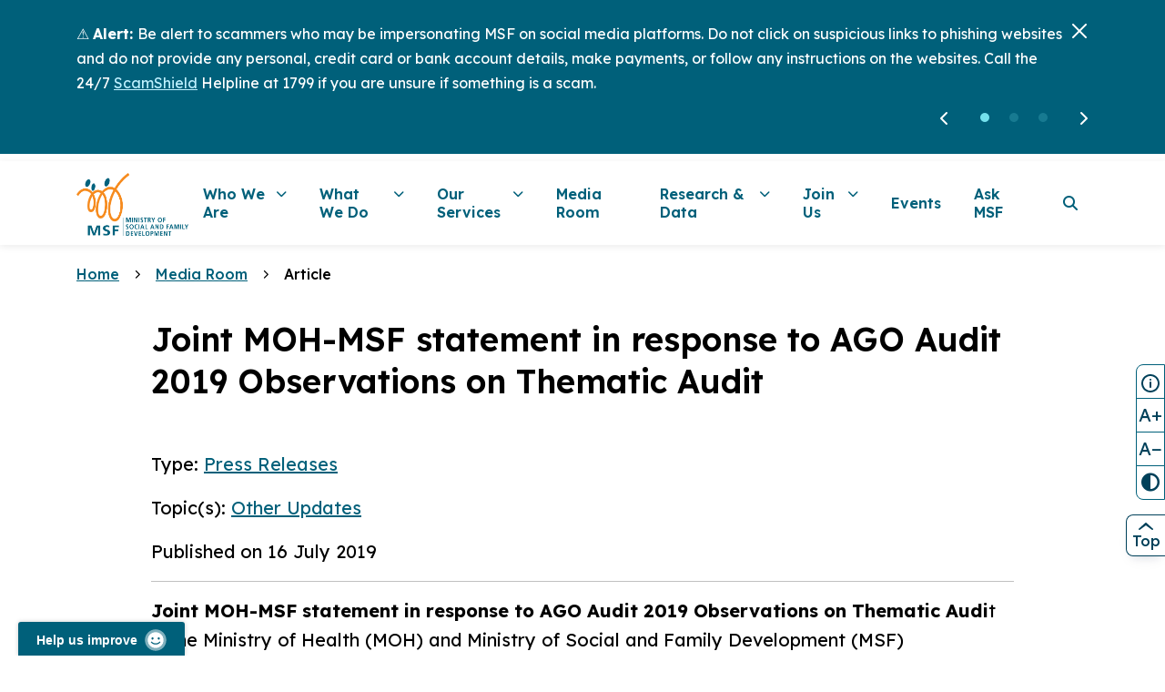

--- FILE ---
content_type: text/html; charset=utf-8
request_url: https://www.msf.gov.sg/media-room/article/Joint-MOH-MSF-statement-in-response-to-AGO-Audit-2019-Observations-on-Thematic-Audit
body_size: 9901
content:
 <!DOCTYPE html> <html lang="en"> <head> <meta http-equiv="X-UA-Compatible" content="IE=edge" /> <meta http-equiv="Content-Type" content="text/html; charset=UTF-8"> <meta name="viewport" content="width=device-width, initial-scale=1.0" /> <title>
	MSF | Article
</title> <link rel="icon" type="image/png" href="/ResourcePackages/Msf/assets/img/favIco.png"> <link rel="apple-touch-icon" href="/ResourcePackages/Msf/assets/img/icons/msf_logo_400x400.png"> <link rel="preconnect" href="https://fonts.googleapis.com"> <link rel="preconnect" href="https://fonts.gstatic.com" crossorigin> <link href="https://fonts.googleapis.com/css2?family=Lexend:wght@300;400;500;600;700&family=Open+Sans:wght@400;500;600;700&display=swap" rel="stylesheet">  <link href="/ResourcePackages/Msf/assets/css/sgds.css" rel="stylesheet" /> <link href="/ResourcePackages/Msf/assets/css/bootstrap-icons.css" rel="stylesheet" /> <link href="/ResourcePackages/Msf/assets/css/all.min.css" rel="stylesheet" /> <link href="/ResourcePackages/Msf/assets/css/bootstrap.min.css" rel="stylesheet" /> <link href="/ResourcePackages/Msf/assets/css/sf-bootstrap-conflict.css" rel="stylesheet" /> <link href="/ResourcePackages/Msf/assets/css/jquery-ui.min.css" rel="stylesheet" /> <link href="/ResourcePackages/Msf/assets/css/swiper-bundle.min.css" rel="stylesheet" /> <link href="/ResourcePackages/Msf/assets/css/search-result.css" rel="stylesheet" /> <link href="/ResourcePackages/Msf/assets/css/main.css" rel="stylesheet" /> <link href="/ResourcePackages/Msf/assets/css/custom-style.min.css" rel="stylesheet" /> <meta property="og:title" content="MSF | Article" /><meta property="og:url" content="https://www.msf.gov.sg/media-room/article" /><meta property="og:type" content="website" /><meta property="og:site_name" content="Ministry of Social and Family Development" /><style type="text/css" media="all">/*** Overide contact-links css */
@media (min-width: 992px) {
    .sgds.footer .footer-top .footer-contact-links .contact-links li+li {
        margin-right: 0px !important;
        padding-right: 0px !important;
        border-right: 0px !important;
    }
  .sgds.footer .footer-top .footer-contact-links .contact-links li:last-child {
       margin-right: 2.5rem !important;
        padding-right: 2.5rem !important;
        border-right: 1px solid #d9d9d9 !important;
    }
}</style><script type="text/javascript">
function lateLoadChatFile() {      
  setTimeout(() => {        
              const bodyTag = document.getElementsByTagName("body")[0];      
             // Create link element to import chat.css file and append it on the body element        
             let linkTag = document.createElement("link");
  linkTag.href = "https://webchat.vica.gov.sg/static/css/chat.css";         linkTag.type = "text/css";
  linkTag.rel = "stylesheet";       
  linkTag.referrerPolicy = "origin";      
  bodyTag.appendChild(linkTag);        
  // Create script element to import chat.js file and append it on the body element       
  let scriptTag = document.createElement("script");         scriptTag.src = "https://webchat.vica.gov.sg/static/js/chat.js";         scriptTag.type = "text/javascript";      
  scriptTag.referrerPolicy = "origin";         
  scriptTag.defer = true;         
  bodyTag.appendChild(scriptTag);      
}, 5000);  
}
</script><script type="text/javascript">
// temp: remove test header 
document.addEventListener('DOMContentLoaded', () => {
    document.querySelectorAll('div > h1').forEach(h1 => {
        if (h1.textContent.trim() === 'Test header') {
            const parentDiv = h1.closest('div');
            if (parentDiv) {
                parentDiv.remove();
            }
        }
    });
});

</script><script type="text/javascript">
(function() {
  // add beta text 
  let timerId = setInterval(function(){
	if(!document.getElementsByClassName("sc-htpNat")[0]) return;
	
	clearInterval(timerId);
	document.getElementsByClassName("sc-htpNat")[0].addEventListener("click", changeText);
	document.getElementsByClassName("sc-EHOje")[0].addEventListener("click", changeText);
  }, 5000);
  function changeText() {
	const ele = $("#webchat-container p:contains('Ask MSF')");
	ele.html("");
	ele.append("Ask MSF <span style='font-size: 14px !important;position: relative;top: -9px;left: 5px;font-weight: lighter;'>beta</span>");
  }
})();
</script><link rel="canonical" href="https://www.msf.gov.sg/media-room/article" /></head> <body onload="lateLoadChatFile();"> 

<div id="webchat" app-id="msf-askmsf" app-name="Ask MSF" app-force-fullscreen="false" app-auto-launch="false" app-font-family="Arial" app-base-font-size="16" app-icon="/images/default-source/vica-logo/MSF-Logo_circle-1.png" app-welcome-message="Have a question? Ask MSF"app-color="#ff7300" app-foreground-color1="#FFFFFF" app-bot-response-trigger-event="true" app-quick-launch-event="welcome"app-enable-auto-complete="true" app-auto-complete-background-color="#FFEDD7" app-auto-complete-foreground-color="#2E2E2E" app-auto-complete-hover-color="#ff7300" app-auto-complete-divider-color="#DE7C00"></div>


<div class="announcements-bar">
    <div class="container-fluid">
        <div class="row g-0 position-relative align-items-center">
            <div class="col">
                <div class="swiper announcementSwiper">
                    <div class="swiper-wrapper">
                            <div class="swiper-slide">
                                ⚠️&nbsp;<strong>Alert: </strong>Be alert to scammers who may be impersonating MSF on social media platforms. Do not click on suspicious links to phishing websites and do not provide any personal, credit card or bank account details, make payments, or follow any instructions on the websites.&nbsp;Call the 24/7 <a href="https://www.scamshield.gov.sg/" target="_blank" title="https://www.scamshield.gov.sg/">ScamShield</a> Helpline at 1799 if you are unsure if something is a scam.
                            </div>
                                                    <div class="swiper-slide">
                                Government officials will NEVER ask you to transfer money or disclose bank log-in details over a phone call. Call the 24/7 <a target="_blank" href="https://www.scamshield.gov.sg/">ScamShield</a> Helpline at 1799 if you are unsure if something is a scam.
                            </div>
                                                    <div class="swiper-slide">
                                Have a question about MSF? Find quick answers with our chatbot Ask MSF or search for MSF&nbsp;<a target="_blank" href="https://ask.gov.sg/msf">Frequently Asked Questions</a>.
                            </div>
                                                                    </div>
                </div>
            </div>
            <div class="col-auto align-self-start">
                <div class="announcements-close">
                    <button class="btn-close btn-ann-close btn-close-white"
                            aria-label="Close"></button>
                </div>
            </div>
        </div>
        <div class="row g-0 position-relative">
            <div class="col-12 col-md-auto buttons-align">
                <div class="announcements-buttons">
                    <div class="announcements-swiper-button swiper-button-prev">
                        <em class="fa-solid fa-chevron-left"></em>
                    </div>
                    <div class="announcements-pagination"></div>
                    <div class="announcements-swiper-button swiper-button-next">
                        <em class="fa-solid fa-chevron-right"></em>
                    </div>
                </div>
            </div>
        </div>
    </div>
</div>


 <sgds-masthead fluid class="sgds-masthead-class"></sgds-masthead> 
<main class="layout-subsite">
    <div id="Content_T7AD4A7CC001_Col00" class="sf_colsIn" data-sf-element="Navigation" data-placeholder-label="Navigation">

<header>
    <nav class="sgds navbar navbar-expand-xl main-navbar">
        <div class="container-fluid">
            <a class="navbar-brand" href="/" aria-label="home page">
                <img src="/ResourcePackages/Msf/assets/img/msf-logo.png"
                     alt="logo-Ministry of Social and Family"
                     width="140" height="69" title="MSF logo" />
            </a>

            <button class="btn btn-nav-search px-24 ms-auto d-block d-xl-none"
                    type="button"
                    data-bs-toggle="collapse"
                    data-bs-target="#searchbarCollapse"
                    aria-expanded="false"
                    aria-controls="searchbarCollapse"
                    aria-label="search icon">
                <em class="fa-solid fa-search"></em>
            </button>

            <div class="collapse" id="searchbarCollapse">
                <div class="container-fluid p-0 px-12">
                    <div class="nav-searchbar">
                        <div class="input-group">
                            <input type="text"
                                   class="form-control"
                                   placeholder="Search our website"
                                   id="navSearchBarSearchInput"
                                   data-search="navSearchBarSearchInput" />
                            <button class="btn btn-search"
                                    type="button" id="navSearchBarBtnSearch" aria-label="search">
                                <div class="d-flex justify-content-center align-items-center">
                                    <span>Search</span>
                                </div>
                            </button>
                        </div>
                    </div>
                </div>
            </div>

            <button class="navbar-toggler"
                    type="button"
                    data-bs-toggle="offcanvas"
                    data-bs-target="#offcanvasNavbar"
                    aria-controls="offcanvasNavbar"
                    aria-label="Menu">
                Menu
            </button>

            <div class="offcanvas offcanvas-end" tabindex="-1" id="offcanvasNavbar" aria-labelledby="offcanvasNavbarLabel">
                <div class="offcanvas-header">
                    <img class="offcanvas-header-logo"
                         src="/ResourcePackages/Msf/assets/img/msf-logo.png"
                         alt="logo-Ministry of Social and Family"
                         width="140" height="69" />
                    <button type="button"
                            class="btn-close"
                            data-bs-dismiss="offcanvas"
                            aria-label="Close"></button>
                </div>

                <div class="offcanvas-searchbar">
                    <div class="sgds form-group">
                        <div class="input-group">
                            <input type="text"
                                   class="form-control"
                                   id="defaultWith"
                                   aria-describedby="defaultWith"
                                   placeholder="Search our website" />
                            <button class="btn btn-offcanvas-search" type="button">
                                <em class="fa-solid fa-search form-control-icon"></em>
                            </button>
                        </div>
                    </div>
                </div>

                <div class="offcanvas-body">
                    <ul class="navbar-nav d-flex d-xl-none">
                        <li class="nav-item">
                            <a href="/"
                               class="nav-link submenu-link"
                               data-bs-dismiss="offcanvas"
                               aria-current="page" aria-label="Home"><span>Home</span></a>
                        </li>
                                        <li class="nav-item">
                                            <a class="nav-link submenu-link" href="#who-we-are-submenu" data-bs-toggle="collapse" aria-expanded="false" aria-label="Who We Are">
                                                <span class="nav-link-text"><span>Who We Are</span></span>
                                                <em class="fa-solid fa-chevron-right"></em>
                                            </a>
                                        </li>
                                        <li class="nav-item">
                                            <a class="nav-link submenu-link" href="#what-we-do-submenu" data-bs-toggle="collapse" aria-expanded="false" aria-label="What We Do">
                                                <span class="nav-link-text"><span>What We Do</span></span>
                                                <em class="fa-solid fa-chevron-right"></em>
                                            </a>
                                        </li>
                                        <li class="nav-item">
                                            <a class="nav-link submenu-link" href="#our-services-submenu" data-bs-toggle="collapse" aria-expanded="false" aria-label="Our Services">
                                                <span class="nav-link-text"><span>Our Services</span></span>
                                                <em class="fa-solid fa-chevron-right"></em>
                                            </a>
                                        </li>
                                        <li class="nav-item">
                                            <a class="nav-link submenu-link" href="/media-room" aria-label="Media Room"><span class="nav-link-text"><span>Media Room</span></span></a>
                                        </li>
                                        <li class="nav-item">
                                            <a class="nav-link submenu-link" href="#research-data-submenu" data-bs-toggle="collapse" aria-expanded="false" aria-label="Research &amp; Data">
                                                <span class="nav-link-text"><span>Research &amp; Data</span></span>
                                                <em class="fa-solid fa-chevron-right"></em>
                                            </a>
                                        </li>
                                        <li class="nav-item">
                                            <a class="nav-link submenu-link" href="#join-us-submenu" data-bs-toggle="collapse" aria-expanded="false" aria-label="Join Us">
                                                <span class="nav-link-text"><span>Join Us</span></span>
                                                <em class="fa-solid fa-chevron-right"></em>
                                            </a>
                                        </li>
                                        <li class="nav-item">
                                            <a class="nav-link submenu-link" href="/events" aria-label="Events"><span class="nav-link-text"><span>Events</span></span></a>
                                        </li>
                                        <li class="nav-item">
                                            <a class="nav-link submenu-link" href="/AskMSF" aria-label="Ask MSF"><span class="nav-link-text"><span>Ask MSF</span></span></a>
                                        </li>
                    </ul>

                    <div class="d-block d-xl-none">
                                <div class="collapse collapse-horizontal submenu"
                                     id=who-we-are-submenu
                                     data-bs-parent="#menu">
                                    <div class="card card-body border-0"
                                         style="width: 100vw">
                                        <a href="#who-we-are-submenu"
                                           class="submenu-content-back text-decoration-none"
                                           data-bs-toggle="collapse" aria-label="Main menu">
                                            <em class="fa-solid fa-chevron-left"></em>
                                            Main menu
                                        </a>
                                        <div class="submenu-content-header">
                                            <h6>Who We Are</h6>
                                        </div>
                                        <ul class="navbar-nav gap-10">
                                                <li class="nav-item">
                                                    <a href="/who-we-are/mission-values"
                                                       class="nav-link sgds" aria-label="Mission &amp; Values"><span class="nav-link-text"><span>Mission &amp; Values</span></span></a>
                                                </li>
                                                <li class="nav-item">
                                                    <a href="/who-we-are/organisation-chart"
                                                       class="nav-link sgds" aria-label="Organisation Chart"><span class="nav-link-text"><span>Organisation Chart</span></span></a>
                                                </li>
                                                <li class="nav-item">
                                                    <a href="/who-we-are/senior-management-team"
                                                       class="nav-link sgds" aria-label="Senior Management Team"><span class="nav-link-text"><span>Senior Management Team</span></span></a>
                                                </li>
                                                <li class="nav-item">
                                                    <a href="/who-we-are/agencies-statutory-boards-councils"
                                                       class="nav-link sgds" aria-label="Agencies, Statutory Boards &amp; Councils"><span class="nav-link-text"><span>Agencies, Statutory Boards &amp; Councils</span></span></a>
                                                </li>
                                                <li class="nav-item">
                                                    <a href="/who-we-are/msf-family-of-websites"
                                                       class="nav-link sgds" aria-label="MSF Family of Websites"><span class="nav-link-text"><span>MSF Family of Websites</span></span></a>
                                                </li>
                                        </ul>
                                    </div>
                                </div>
                                <div class="collapse collapse-horizontal submenu"
                                     id=what-we-do-submenu
                                     data-bs-parent="#menu">
                                    <div class="card card-body border-0"
                                         style="width: 100vw">
                                        <a href="#what-we-do-submenu"
                                           class="submenu-content-back text-decoration-none"
                                           data-bs-toggle="collapse" aria-label="Main menu">
                                            <em class="fa-solid fa-chevron-left"></em>
                                            Main menu
                                        </a>
                                        <div class="submenu-content-header">
                                            <h6>What We Do</h6>
                                        </div>
                                        <ul class="navbar-nav gap-10">
                                                <li class="nav-item">
                                                    <a href="/what-we-do/building-families-together"
                                                       class="nav-link sgds" aria-label="Building Families Together"><span class="nav-link-text"><span>Building Families Together</span></span></a>
                                                </li>
                                                <li class="nav-item">
                                                    <a href="/what-we-do/help-those-in-need"
                                                       class="nav-link sgds" aria-label="Help Those in Need"><span class="nav-link-text"><span>Help Those in Need</span></span></a>
                                                </li>
                                                <li class="nav-item">
                                                    <a href="/what-we-do/support-families-and-parents"
                                                       class="nav-link sgds" aria-label="Support Families &amp; Parents"><span class="nav-link-text"><span>Support Families &amp; Parents</span></span></a>
                                                </li>
                                                <li class="nav-item">
                                                    <a href="/what-we-do/strengthen-the-social-service-sector"
                                                       class="nav-link sgds" aria-label="Strengthen the Social Service Sector"><span class="nav-link-text"><span>Strengthen the Social Service Sector</span></span></a>
                                                </li>
                                        </ul>
                                    </div>
                                </div>
                                <div class="collapse collapse-horizontal submenu"
                                     id=our-services-submenu
                                     data-bs-parent="#menu">
                                    <div class="card card-body border-0"
                                         style="width: 100vw">
                                        <a href="#our-services-submenu"
                                           class="submenu-content-back text-decoration-none"
                                           data-bs-toggle="collapse" aria-label="Main menu">
                                            <em class="fa-solid fa-chevron-left"></em>
                                            Main menu
                                        </a>
                                        <div class="submenu-content-header">
                                            <h6>Our Services</h6>
                                        </div>
                                        <ul class="navbar-nav gap-10">
                                                <li class="nav-item">
                                                    <a href="/our-services/directories"
                                                       class="nav-link sgds" aria-label="Directories"><span class="nav-link-text"><span>Directories</span></span></a>
                                                </li>
                                                <li class="nav-item">
                                                    <a href="/our-services/e-services"
                                                       class="nav-link sgds" aria-label="E-Services"><span class="nav-link-text"><span>E-Services</span></span></a>
                                                </li>
                                        </ul>
                                    </div>
                                </div>
                                <div class="collapse collapse-horizontal submenu"
                                     id=research-data-submenu
                                     data-bs-parent="#menu">
                                    <div class="card card-body border-0"
                                         style="width: 100vw">
                                        <a href="#research-data-submenu"
                                           class="submenu-content-back text-decoration-none"
                                           data-bs-toggle="collapse" aria-label="Main menu">
                                            <em class="fa-solid fa-chevron-left"></em>
                                            Main menu
                                        </a>
                                        <div class="submenu-content-header">
                                            <h6>Research &amp; Data</h6>
                                        </div>
                                        <ul class="navbar-nav gap-10">
                                                <li class="nav-item">
                                                    <a href="/research-data/research-reports-data"
                                                       class="nav-link sgds" aria-label="Research Report &amp; Data"><span class="nav-link-text"><span>Research Report &amp; Data</span></span></a>
                                                </li>
                                                <li class="nav-item">
                                                    <a href="/what-we-do/Research-Conferences-Forums-Networks"
                                                       class="nav-link sgds" aria-label="Research Conferences, Forums &amp; Networks"><span class="nav-link-text"><span>Research Conferences, Forums &amp; Networks</span></span></a>
                                                </li>
                                                <li class="nav-item">
                                                    <a href="/research-data/msf-research-studies"
                                                       class="nav-link sgds" aria-label="MSF Research Studies"><span class="nav-link-text"><span>MSF Research Studies</span></span></a>
                                                </li>
                                        </ul>
                                    </div>
                                </div>
                                <div class="collapse collapse-horizontal submenu"
                                     id=join-us-submenu
                                     data-bs-parent="#menu">
                                    <div class="card card-body border-0"
                                         style="width: 100vw">
                                        <a href="#join-us-submenu"
                                           class="submenu-content-back text-decoration-none"
                                           data-bs-toggle="collapse" aria-label="Main menu">
                                            <em class="fa-solid fa-chevron-left"></em>
                                            Main menu
                                        </a>
                                        <div class="submenu-content-header">
                                            <h6>Join Us</h6>
                                        </div>
                                        <ul class="navbar-nav gap-10">
                                                <li class="nav-item">
                                                    <a href="/join-us/volunteer-with-msfcare-network"
                                                       class="nav-link sgds" aria-label="Volunteer with MSFCare Network"><span class="nav-link-text"><span>Volunteer with MSFCare Network</span></span></a>
                                                </li>
                                                <li class="nav-item">
                                                    <a href="/join-us/jobs-careers"
                                                       class="nav-link sgds" aria-label="Jobs &amp; Careers"><span class="nav-link-text"><span>Jobs &amp; Careers</span></span></a>
                                                </li>
                                                <li class="nav-item">
                                                    <a href="/join-us/scholarships-internships"
                                                       class="nav-link sgds" aria-label="Scholarships &amp; Internships"><span class="nav-link-text"><span>Scholarships &amp; Internships</span></span></a>
                                                </li>
                                        </ul>
                                    </div>
                                </div>
                    </div>

                    <ul class="navbar-nav justify-content-end flex-grow-1 d-none d-xl-flex">
                                        <li class="nav-item dropdown">
                                            <a class="nav-link dropdown-toggle"
                                               href="#"
                                               role="button"
                                               data-bs-toggle="dropdown"
                                               aria-expanded="false"
                                               aria-label="Who We Are">
                                                <span class="nav-link-text"><span>Who We Are</span></span>
                                            </a>
                                            <ul class="dropdown-menu">
                                                    <li>
                                                        <a class="dropdown-item" href="/who-we-are/mission-values" aria-label="Mission &amp; Values">
                                                            Mission &amp; Values
                                                        </a>
                                                    </li>
                                                    <li>
                                                        <a class="dropdown-item" href="/who-we-are/organisation-chart" aria-label="Organisation Chart">
                                                            Organisation Chart
                                                        </a>
                                                    </li>
                                                    <li>
                                                        <a class="dropdown-item" href="/who-we-are/senior-management-team" aria-label="Senior Management Team">
                                                            Senior Management Team
                                                        </a>
                                                    </li>
                                                    <li>
                                                        <a class="dropdown-item" href="/who-we-are/agencies-statutory-boards-councils" aria-label="Agencies, Statutory Boards &amp; Councils">
                                                            Agencies, Statutory Boards &amp; Councils
                                                        </a>
                                                    </li>
                                                    <li>
                                                        <a class="dropdown-item" href="/who-we-are/msf-family-of-websites" aria-label="MSF Family of Websites">
                                                            MSF Family of Websites
                                                        </a>
                                                    </li>
                                            </ul>
                                        </li>
                                        <li class="nav-item dropdown">
                                            <a class="nav-link dropdown-toggle"
                                               href="#"
                                               role="button"
                                               data-bs-toggle="dropdown"
                                               aria-expanded="false"
                                               aria-label="What We Do">
                                                <span class="nav-link-text"><span>What We Do</span></span>
                                            </a>
                                            <ul class="dropdown-menu">
                                                    <li>
                                                        <a class="dropdown-item" href="/what-we-do/building-families-together" aria-label="Building Families Together">
                                                            Building Families Together
                                                        </a>
                                                    </li>
                                                    <li>
                                                        <a class="dropdown-item" href="/what-we-do/help-those-in-need" aria-label="Help Those in Need">
                                                            Help Those in Need
                                                        </a>
                                                    </li>
                                                    <li>
                                                        <a class="dropdown-item" href="/what-we-do/support-families-and-parents" aria-label="Support Families &amp; Parents">
                                                            Support Families &amp; Parents
                                                        </a>
                                                    </li>
                                                    <li>
                                                        <a class="dropdown-item" href="/what-we-do/strengthen-the-social-service-sector" aria-label="Strengthen the Social Service Sector">
                                                            Strengthen the Social Service Sector
                                                        </a>
                                                    </li>
                                            </ul>
                                        </li>
                                        <li class="nav-item dropdown">
                                            <a class="nav-link dropdown-toggle"
                                               href="#"
                                               role="button"
                                               data-bs-toggle="dropdown"
                                               aria-expanded="false"
                                               aria-label="Our Services">
                                                <span class="nav-link-text"><span>Our Services</span></span>
                                            </a>
                                            <ul class="dropdown-menu">
                                                    <li>
                                                        <a class="dropdown-item" href="/our-services/directories" aria-label="Directories">
                                                            Directories
                                                        </a>
                                                    </li>
                                                    <li>
                                                        <a class="dropdown-item" href="/our-services/e-services" aria-label="E-Services">
                                                            E-Services
                                                        </a>
                                                    </li>
                                            </ul>
                                        </li>
                                        <li class="nav-item">
                                            <a class="nav-link" href="/media-room" aria-label="Media Room"><span class="nav-link-text"><span>Media Room</span></span></a>
                                        </li>
                                        <li class="nav-item dropdown">
                                            <a class="nav-link dropdown-toggle"
                                               href="#"
                                               role="button"
                                               data-bs-toggle="dropdown"
                                               aria-expanded="false"
                                               aria-label="Research &amp; Data">
                                                <span class="nav-link-text"><span>Research &amp; Data</span></span>
                                            </a>
                                            <ul class="dropdown-menu">
                                                    <li>
                                                        <a class="dropdown-item" href="/research-data/research-reports-data" aria-label="Research Report &amp; Data">
                                                            Research Report &amp; Data
                                                        </a>
                                                    </li>
                                                    <li>
                                                        <a class="dropdown-item" href="/what-we-do/Research-Conferences-Forums-Networks" aria-label="Research Conferences, Forums &amp; Networks">
                                                            Research Conferences, Forums &amp; Networks
                                                        </a>
                                                    </li>
                                                    <li>
                                                        <a class="dropdown-item" href="/research-data/msf-research-studies" aria-label="MSF Research Studies">
                                                            MSF Research Studies
                                                        </a>
                                                    </li>
                                            </ul>
                                        </li>
                                        <li class="nav-item dropdown">
                                            <a class="nav-link dropdown-toggle"
                                               href="#"
                                               role="button"
                                               data-bs-toggle="dropdown"
                                               aria-expanded="false"
                                               aria-label="Join Us">
                                                <span class="nav-link-text"><span>Join Us</span></span>
                                            </a>
                                            <ul class="dropdown-menu">
                                                    <li>
                                                        <a class="dropdown-item" href="/join-us/volunteer-with-msfcare-network" aria-label="Volunteer with MSFCare Network">
                                                            Volunteer with MSFCare Network
                                                        </a>
                                                    </li>
                                                    <li>
                                                        <a class="dropdown-item" href="/join-us/jobs-careers" aria-label="Jobs &amp; Careers">
                                                            Jobs &amp; Careers
                                                        </a>
                                                    </li>
                                                    <li>
                                                        <a class="dropdown-item" href="/join-us/scholarships-internships" aria-label="Scholarships &amp; Internships">
                                                            Scholarships &amp; Internships
                                                        </a>
                                                    </li>
                                            </ul>
                                        </li>
                                        <li class="nav-item">
                                            <a class="nav-link" href="/events" aria-label="Events"><span class="nav-link-text"><span>Events</span></span></a>
                                        </li>
                                        <li class="nav-item">
                                            <a class="nav-link" href="/AskMSF" aria-label="Ask MSF"><span class="nav-link-text"><span>Ask MSF</span></span></a>
                                        </li>
                        <li class="nav-item">
                            <button class="btn btn-search-navbar" type="button" data-bs-toggle="collapse" data-bs-target="#navbarSearchCollapse" aria-expanded="false" aria-controls="navbarSearchCollapse" aria-label="Navbar Search Button">
                                <em class="fa-solid fa-search"></em>
                            </button>
                        </li>
                    </ul>
                </div>
            </div>
        </div>
    </nav>
    <div class="collapse" id="navbarSearchCollapse">
        <div class="searchbar">
            <div class="container-fluid">
                <div class="input-group">
                    <input type="text"
                           class="form-control"
                           placeholder="Search our website" id="topNavBarInput"
                           data-search="topNavBarInput" />
                    <button class="btn btn-search" type="button" id="btnSearchTopNavBar">
                        <div class="d-flex justify-content-center align-items-center">
                            <div class="search-icon">
                                <em class="fa-solid fa-search fa-sm"></em>
                            </div>

                            <span>Search</span>
                        </div>
                    </button>
                </div>
            </div>
        </div>
    </div>
</header>
<!-- prettier-ignore -->
<div class="container-fluid">
    <nav aria-label="breadcrumb" class="breadcrump-wrapper">
        <ol class="breadcrumb">
            <li class="breadcrumb-item"><a href="/">Home</a></li>
                    <li class="breadcrumb-item">
                        <em class="fa-solid fa-chevron-right fa-2xs"></em>
                        <a href="/media-room" aria-label="Media Room">Media Room</a>
                    </li>
                    <li class="breadcrumb-item active" aria-current="page">
                        <em class="fa-solid fa-chevron-right fa-2xs"></em>Article
                    </li>
        </ol>
        <div class="breadcrumb-mobile">
            <a href="/" aria-label="Home">
                <em class="fa-solid fa-chevron-left"></em>
                <span>Home</span>
            </a>
        </div>
    </nav>
</div>




<link href="/ResourcePackages/Msf/assets/css/language-bar.min.css" rel="stylesheet" type="text/css" />


    </div>
    <div id="Content_T7AD4A7CC001_Col01" class="sf_colsIn" data-sf-element="Content" data-placeholder-label="Content"><div id="Content_C005_Col00" class="sf_colsIn container" data-sf-element="Container" data-placeholder-label="Container">
    <script src="/ResourcePackages/Msf/assets/js/jquery.min.js"></script>


<section class="mediaroom-article">
    <div class="container-fluid">
        <h1>Joint MOH-MSF statement in response to AGO Audit 2019 Observations on Thematic Audit</h1>

        <div class="article-details">
            <div class="article-detail">
                <div class="article-type">
                    <p>
                        Type:
                                        <a href="/media-room/GetFilteredCategory" target="_blank" rel="noopener" class="article-type" onclick="getCategory('&quot;Press Releases&quot;')" aria-label="Press Releases">Press Releases</a>

                    </p>

                </div>
                <div class="article-topic">
                    <p>
                        Topic(s):
                                        <a href="/media-room/GetFilteredTopics" target="_blank" rel="noopener" class="article-topics" onclick="getTopics('&quot;Other Updates&quot;')" aria-label="Other Updates">Other Updates</a>

                    </p>

                </div>
                <div class="article-date">
                    <p>Published on 16 July 2019</p>
                </div>
                <hr>
                <div class="article-content">
                    <span style=""><strong>Joint MOH-MSF statement in response to AGO Audit 2019 Observations on Thematic Audi</strong>t</span><div><span style=""></span></div><div><span style="">1 The Ministry of Health (MOH) and Ministry of Social and Family Development (MSF) acknowledge the observations made by the Auditor-General&rsquo;s Office (AGO) in its thematic audit on social grants managed by MOH and MSF. We have taken immediate steps to remediate the lapses and rectify inaccurate disbursements, and initiated further actions to address areas for improvement.<br /><br /></span></div><div><span style=""></span></div><div><span style="">2 MOH and MSF partner and fund many Voluntary Welfare Organisations (VWO) which provide health and social support services. These VWO-run services complement government programmes in meeting the needs of Singaporeans. For example, in recent years, MOH has worked with VWOs to expand the capacity and range and improve the quality of intermediate and long-term care services which have benefited many families. MSF also works closely with VWOs over the years to assist them in providing assistance to families and those in need.<br /><br /></span></div><div><span style=""></span></div><div><span style="">3 In working with VWOs, we seek to ensure that they uphold high standards of financial accountability while taking care not to impose excessive administrative burden on them. AGO&rsquo;s in-depth thematic audit has found that MOH and MSF have established processes in place for the design and setup, evaluation and approval, disbursements, monitoring and review, and cessation of social grants. However, there is a need to strengthen controls in areas such as ensuring timely funding approvals, verifying disbursements, and monitoring performance indicators of grant recipients.<br /><br /></span></div><div><span style=""></span></div><div><span style="">4 Both MOH and MSF are taking immediate actions to address the concerns raised by AGO, including working with relevant VWOs to rectify over-disbursements and under-disbursements.<br /><br /></span></div><div><span style=""></span></div><div><span style="">5 MOH is taking further measures to strengthen controls and oversight and improve the accuracy of social grant disbursements. These include making changes to funding frameworks, refining processes, enhancing IT and other systems, and levelling up awareness and capabilities among both our staff and VWO partners.<br /><br /></span></div><div><span style=""></span></div><div><span style="">6 MSF is also improving its internal processes. This includes ensuring that officers involved in the disbursement of such funds are well-versed with the necessary funding procedures. We will conduct regular reviews of our funding frameworks, and work with social sector agencies to level up their capabilities so that they are better able to comply with these frameworks and ensure the judicious use of public funds.</span></div><div><span style="">​</span></div>
                </div>
            </div>
        </div>
    </div>
</section>



<script>
    window.addEventListener('load', function () {
        this.document.title = "Joint MOH-MSF statement in response to AGO Audit 2019 Observations on Thematic Audit";
    })
    function getCategory(CategoryString) {
        const RemoveSpecial = CategoryString.replace(/['"]+/g, '');
        let Category = {
            "time": $('#timeframeSelect').val(),
            "topic": $('#topicSelect').val(),
            "type": RemoveSpecial,
        }
        localStorage.clear("MEDIAROOM_TOPICS_FILTER");
        localStorage.setItem("MEDIAROOM_CATEGORY_FILTER", JSON.stringify(Category));
    }

    function getTopics(TopicString) {
        const RemoveSpecial = TopicString.replace(/['"]+/g, '');
        let Topics = {
            "time": $('#timeframeSelect').val(),
            "topic": RemoveSpecial,
            "type": $('#typeSelect').val(),
        }
        localStorage.clear("MEDIAROOM_CATEGORY_FILTER");
        localStorage.setItem("MEDIAROOM_TOPICS_FILTER", JSON.stringify(Topics));
    }

    (function () {
        filterState = sessionStorage.getItem("MEDIAROOM_FILTER_STATE");
        sessionStorage.setItem("MEDIAROOM_FILTER_STATE_FROM_BTN_BACK", "");
    })();

    window.onbeforeunload = function (event) {
        sessionStorage.setItem("MEDIAROOM_FILTER_STATE_FROM_BTN_BACK", filterState);
    }

</script>
</div>

    </div>
</main> <div class="sharethis-inline-share-buttons"></div> <div id="lastUpdated" style="display: none;">20 Mar 2023</div> 

<div >
    <div class="sfContentBlock sf-Long-text" >

<footer class="sgds footer"><section class="footer-top"><div class="container-fluid"><div class="row footer-header"><div class="footer-title">Ministry of Social and Family Development
                </div></div><div class="row footer-contact-links"><div class="col-sm-12"><div class="d-flex flex-column flex-lg-row gap-20 gap-lg-0 justify-content-lg-end"><div class="d-flex justify-content-lg-end"><ul class="d-flex flex-column flex-lg-row gap-lg-40 contact-links"><li><a href="/contact-us-feedback">Contact Us / Feedback</a></li><li><a href="/AskMSF">FAQs</a></li><li><a href="https://www.reach.gov.sg/" target="_blank" rel="noopener noreferrer" data-sf-ec-immutable="">REACH &nbsp;<em class="bi bi-box-arrow-up-right"></em></a></li></ul></div><div class="d-flex align-items-lg-center justify-content-lg-end"><ul class="d-flex social-links"><li><a href="https://www.facebook.com/MSFSingapore" title="Visit MSF Facebook" data-sf-ec-immutable=""><em class="fa-brands fa-square-facebook"></em></a>
 </li><li><a href="https://www.instagram.com/msfcares/" title="Visit MSF Instagram" data-sf-ec-immutable=""><em class="fa-brands fa-instagram"></em></a>
 </li><li><a href="https://t.me/msfcares" title="Visit MSF Telegram" data-sf-ec-immutable=""><em class="fa-brands fa-telegram"></em></a>
 </li></ul></div></div></div></div></div></section><section class="footer-bottom"><div class="container-fluid"><hr class="footer-divider"><div class="row footer-mandatory-links"><div class="col-12 col-lg-8 col-xl-9"><ul class="footer-nav-list"><li class="footer-nav-item"><a class="footer-nav-links" href="https://tech.gov.sg/report_vulnerability" target="_blank" rel="noopener noreferrer" data-sf-ec-immutable="">Report Vulnerability &nbsp;<em class="bi bi-box-arrow-up-right"></em></a>
 </li><li class="footer-nav-item"><a class="footer-nav-links" href="/privacy-statement">Privacy Statement
                            </a>
 </li><li class="footer-nav-item"><a class="footer-nav-links" href="/terms-of-use">Terms of use</a>
 </li><li class="footer-nav-item"><a class="footer-nav-links" href="/sitemap">Sitemap</a>
 </li></ul></div></div><div class="row footer-mandatory-links"><div class="col-12 col-lg footer-copyrights"><div class="d-flex justify-content-lg-end text-lg-end"><span>©&nbsp;<span id="yearCopyRight">2024</span>&nbsp;Government of Singapore<br>Last Updated <span id="lastUpdateTime">&nbsp;30 May 2024</span></span>
 </div></div></div></div></section></footer></div>
</div>







 <div class="accessibility-sidebar"> <div class="btn-group-vertical btn-group-sm"
                 role="group"
                 aria-label="Accessibility Sidebar"> <button type="button"
                        class="btn btn-accessibility btn-notice"
                        data-bs-toggle="tooltip"
                        data-bs-placement="left"
                        data-bs-custom-class="custom-tooltip"
                        title="Show/Hide Notice"
                        aria-label="Show/Hide Notice"> <svg width="20"
                         height="20"
                         viewBox="0 0 20 20"
                         fill="none"
                         xmlns="http://www.w3.org/2000/svg"> <path d="M10 0C8.02219 0 6.08879 0.58649 4.4443 1.6853C2.79981 2.78412 1.51809 4.3459 0.761209 6.17317C0.00433284 8.00043 -0.193701 10.0111 0.192152 11.9509C0.578004 13.8907 1.53041 15.6725 2.92894 17.0711C4.32746 18.4696 6.10929 19.422 8.0491 19.8079C9.98891 20.1937 11.9996 19.9957 13.8268 19.2388C15.6541 18.4819 17.2159 17.2002 18.3147 15.5557C19.4135 13.9112 20 11.9778 20 10C20 8.68678 19.7413 7.38642 19.2388 6.17317C18.7363 4.95991 17.9997 3.85752 17.0711 2.92893C16.1425 2.00035 15.0401 1.26375 13.8268 0.761205C12.6136 0.258658 11.3132 0 10 0ZM10 18C8.41775 18 6.87104 17.5308 5.55544 16.6518C4.23985 15.7727 3.21447 14.5233 2.60897 13.0615C2.00347 11.5997 1.84504 9.99113 2.15372 8.43928C2.4624 6.88743 3.22433 5.46197 4.34315 4.34315C5.46197 3.22433 6.88743 2.4624 8.43928 2.15372C9.99113 1.84504 11.5997 2.00346 13.0615 2.60896C14.5233 3.21447 15.7727 4.23984 16.6518 5.55544C17.5308 6.87103 18 8.41775 18 10C18 12.1217 17.1572 14.1566 15.6569 15.6569C14.1566 17.1571 12.1217 18 10 18Z" /> <path d="M10 7C10.5523 7 11 6.55228 11 6C11 5.44772 10.5523 5 10 5C9.44772 5 9 5.44772 9 6C9 6.55228 9.44772 7 10 7Z" /> <path d="M10 8C9.73478 8 9.48043 8.10536 9.29289 8.29289C9.10536 8.48043 9 8.73478 9 9V14C9 14.2652 9.10536 14.5196 9.29289 14.7071C9.48043 14.8946 9.73478 15 10 15C10.2652 15 10.5196 14.8946 10.7071 14.7071C10.8946 14.5196 11 14.2652 11 14V9C11 8.73478 10.8946 8.48043 10.7071 8.29289C10.5196 8.10536 10.2652 8 10 8Z" /> </svg> </button> <button type="button"
                        class="btn btn-accessibility btn-font-bigger"
                        data-bs-toggle="tooltip"
                        data-bs-placement="left"
                        data-bs-custom-class="custom-tooltip"
                        title="Increase Font Size"
                        aria-label="Increase Font Size">
                    A&plus;
                </button> <button type="button"
                        class="btn btn-accessibility btn-font-smaller"
                        data-bs-toggle="tooltip"
                        data-bs-placement="left"
                        data-bs-custom-class="custom-tooltip"
                        title="Decrease Font Size"
                        aria-label="Decrease Font Size">
                    A&minus;
                </button> <button type="button"
                        class="btn btn-accessibility btn-contrast"
                        data-bs-toggle="tooltip"
                        data-bs-placement="left"
                        data-bs-custom-class="custom-tooltip"
                        title="Toggle Colour Contrast"
                        aria-label="Toggle Colour Contrast"> <em class="fa-solid fa-circle-half-stroke"></em> </button> </div> </div> <div class="back-to-top"> <button class="btn-back-top" aria-label="back to top"> <svg width="16"
                     height="8"
                     viewBox="0 0 16 8"
                     fill="none"
                     xmlns="http://www.w3.org/2000/svg"> <path fill-rule="evenodd"
                          clip-rule="evenodd"
                          d="M14.4826 7.76568C14.8297 8.07811 15.3925 8.07811 15.7396 7.76568C16.0868 7.45326 16.0868 6.94673 15.7396 6.63432L8.62853 0.23424C8.2814 -0.0780799 7.71859 -0.0780799 7.37146 0.23424L0.260266 6.63432C-0.0867557 6.94673 -0.0867557 7.45326 0.260266 7.76567C0.607466 8.07811 1.17031 8.07811 1.51751 7.76567L8 3L14.4826 7.76568Z" /> </svg> <span>Top</span> </button> </div> <script src="/ResourcePackages/Msf/assets/js/jquery.min.js" type="text/javascript"></script> <script src="/ResourcePackages/Msf/assets/js/jquery-ui.min.js" type="text/javascript"></script> <script src="/ResourcePackages/Msf/assets/js/swiper-bundle.min.js" type="text/javascript"></script> <script src="/ResourcePackages/Msf/assets/js/bootstrap.min.js" type="text/javascript"></script> <script src="/ResourcePackages/Msf/assets/js/default-passive-events.js" type="text/javascript"></script> <script src="/ResourcePackages/Msf/assets/js/search-result.js" type="text/javascript"></script> <script src="https://assets.wogaa.sg/scripts/wogaa.js"></script> <script type="text/javascript" src="/ResourcePackages/Msf/assets/js/sharethis.js#property=648140a26773dd0012e17a9b&product=inline-share-buttons&source=platform" async="async"></script> <script>
                (function(w,d,s,l,i){w[l]=w[l]||[];w[l].push({'gtm.start':
                new Date().getTime(),event:'gtm.js'});var f=d.getElementsByTagName(s)[0],
                j=d.createElement(s),dl=l!='dataLayer'?'&l='+l:'';j.async=true;j.src=
                'https://www.googletagmanager.com/gtm.js?id='+i+dl;f.parentNode.insertBefore(j,f);
                })(window, document, 'script', 'dataLayer', 'G-7WBNTH91BT');
            </script> <!-- Global site tag (gtag.js) - Google Analytics --> <script async src="https://www.googletagmanager.com/gtag/js?id=G-7WBNTH91BT"></script> <script>
              window.dataLayer = window.dataLayer || [];
              function gtag(){dataLayer.push(arguments);}
              gtag('js', new Date());

              gtag('config', 'G-7WBNTH91BT');
            </script> <script type="module"
                src="https://cdn.jsdelivr.net/npm/&#64;govtechsg/sgds-web-component/Masthead/index.js"></script> <script src="/ResourcePackages/Msf/assets/js/main.min.js" type="text/javascript"></script> <script type="text/javascript">
// auto set time in footer
setTimeout(function () {
  var lastUpdateDate = document.getElementById('lastUpdated')?.innerText;
var currentYear = new Date().getFullYear();
if (!!document.getElementById('yearCopyRight')) 
document.getElementById('yearCopyRight').innerText = currentYear;
  
if (!!document.getElementById('lastUpdateTime'))
document.getElementById('lastUpdateTime').innerText = lastUpdateDate;
}, 500);
</script></body> </html>


--- FILE ---
content_type: text/css
request_url: https://www.msf.gov.sg/ResourcePackages/Msf/assets/css/bootstrap-icons.css
body_size: 13474
content:
@font-face {
    font-display: block;
    font-family: "bootstrap-icons";
    src: url("../webfonts/bootstrap-icons.woff2?8d200481aa7f02a2d63a331fc782cfaf") format("woff2"), url("../webfonts/bootstrap-icons.woff?8d200481aa7f02a2d63a331fc782cfaf") format("woff");
}

.bi::before,
[class^="bi-"]::before,
[class*=" bi-"]::before {
    display: inline-block;
    font-family: bootstrap-icons !important;
    font-style: normal;
    font-weight: normal !important;
    font-variant: normal;
    text-transform: none;
    line-height: 1;
    vertical-align: -.125em;
    -webkit-font-smoothing: antialiased;
    -moz-osx-font-smoothing: grayscale;
}

.bi-123::before {
    content: "\f67f";
}

.bi-alarm-fill::before {
    content: "\f101";
}

.bi-alarm::before {
    content: "\f102";
}

.bi-align-bottom::before {
    content: "\f103";
}

.bi-align-center::before {
    content: "\f104";
}

.bi-align-end::before {
    content: "\f105";
}

.bi-align-middle::before {
    content: "\f106";
}

.bi-align-start::before {
    content: "\f107";
}

.bi-align-top::before {
    content: "\f108";
}

.bi-alt::before {
    content: "\f109";
}

.bi-app-indicator::before {
    content: "\f10a";
}

.bi-app::before {
    content: "\f10b";
}

.bi-archive-fill::before {
    content: "\f10c";
}

.bi-archive::before {
    content: "\f10d";
}

.bi-arrow-90deg-down::before {
    content: "\f10e";
}

.bi-arrow-90deg-left::before {
    content: "\f10f";
}

.bi-arrow-90deg-right::before {
    content: "\f110";
}

.bi-arrow-90deg-up::before {
    content: "\f111";
}

.bi-arrow-bar-down::before {
    content: "\f112";
}

.bi-arrow-bar-left::before {
    content: "\f113";
}

.bi-arrow-bar-right::before {
    content: "\f114";
}

.bi-arrow-bar-up::before {
    content: "\f115";
}

.bi-arrow-clockwise::before {
    content: "\f116";
}

.bi-arrow-counterclockwise::before {
    content: "\f117";
}

.bi-arrow-down-circle-fill::before {
    content: "\f118";
}

.bi-arrow-down-circle::before {
    content: "\f119";
}

.bi-arrow-down-left-circle-fill::before {
    content: "\f11a";
}

.bi-arrow-down-left-circle::before {
    content: "\f11b";
}

.bi-arrow-down-left-square-fill::before {
    content: "\f11c";
}

.bi-arrow-down-left-square::before {
    content: "\f11d";
}

.bi-arrow-down-left::before {
    content: "\f11e";
}

.bi-arrow-down-right-circle-fill::before {
    content: "\f11f";
}

.bi-arrow-down-right-circle::before {
    content: "\f120";
}

.bi-arrow-down-right-square-fill::before {
    content: "\f121";
}

.bi-arrow-down-right-square::before {
    content: "\f122";
}

.bi-arrow-down-right::before {
    content: "\f123";
}

.bi-arrow-down-short::before {
    content: "\f124";
}

.bi-arrow-down-square-fill::before {
    content: "\f125";
}

.bi-arrow-down-square::before {
    content: "\f126";
}

.bi-arrow-down-up::before {
    content: "\f127";
}

.bi-arrow-down::before {
    content: "\f128";
}

.bi-arrow-left-circle-fill::before {
    content: "\f129";
}

.bi-arrow-left-circle::before {
    content: "\f12a";
}

.bi-arrow-left-right::before {
    content: "\f12b";
}

.bi-arrow-left-short::before {
    content: "\f12c";
}

.bi-arrow-left-square-fill::before {
    content: "\f12d";
}

.bi-arrow-left-square::before {
    content: "\f12e";
}

.bi-arrow-left::before {
    content: "\f12f";
}

.bi-arrow-repeat::before {
    content: "\f130";
}

.bi-arrow-return-left::before {
    content: "\f131";
}

.bi-arrow-return-right::before {
    content: "\f132";
}

.bi-arrow-right-circle-fill::before {
    content: "\f133";
}

.bi-arrow-right-circle::before {
    content: "\f134";
}

.bi-arrow-right-short::before {
    content: "\f135";
}

.bi-arrow-right-square-fill::before {
    content: "\f136";
}

.bi-arrow-right-square::before {
    content: "\f137";
}

.bi-arrow-right::before {
    content: "\f138";
}

.bi-arrow-up-circle-fill::before {
    content: "\f139";
}

.bi-arrow-up-circle::before {
    content: "\f13a";
}

.bi-arrow-up-left-circle-fill::before {
    content: "\f13b";
}

.bi-arrow-up-left-circle::before {
    content: "\f13c";
}

.bi-arrow-up-left-square-fill::before {
    content: "\f13d";
}

.bi-arrow-up-left-square::before {
    content: "\f13e";
}

.bi-arrow-up-left::before {
    content: "\f13f";
}

.bi-arrow-up-right-circle-fill::before {
    content: "\f140";
}

.bi-arrow-up-right-circle::before {
    content: "\f141";
}

.bi-arrow-up-right-square-fill::before {
    content: "\f142";
}

.bi-arrow-up-right-square::before {
    content: "\f143";
}

.bi-arrow-up-right::before {
    content: "\f144";
}

.bi-arrow-up-short::before {
    content: "\f145";
}

.bi-arrow-up-square-fill::before {
    content: "\f146";
}

.bi-arrow-up-square::before {
    content: "\f147";
}

.bi-arrow-up::before {
    content: "\f148";
}

.bi-arrows-angle-contract::before {
    content: "\f149";
}

.bi-arrows-angle-expand::before {
    content: "\f14a";
}

.bi-arrows-collapse::before {
    content: "\f14b";
}

.bi-arrows-expand::before {
    content: "\f14c";
}

.bi-arrows-fullscreen::before {
    content: "\f14d";
}

.bi-arrows-move::before {
    content: "\f14e";
}

.bi-aspect-ratio-fill::before {
    content: "\f14f";
}

.bi-aspect-ratio::before {
    content: "\f150";
}

.bi-asterisk::before {
    content: "\f151";
}

.bi-at::before {
    content: "\f152";
}

.bi-award-fill::before {
    content: "\f153";
}

.bi-award::before {
    content: "\f154";
}

.bi-back::before {
    content: "\f155";
}

.bi-backspace-fill::before {
    content: "\f156";
}

.bi-backspace-reverse-fill::before {
    content: "\f157";
}

.bi-backspace-reverse::before {
    content: "\f158";
}

.bi-backspace::before {
    content: "\f159";
}

.bi-badge-3d-fill::before {
    content: "\f15a";
}

.bi-badge-3d::before {
    content: "\f15b";
}

.bi-badge-4k-fill::before {
    content: "\f15c";
}

.bi-badge-4k::before {
    content: "\f15d";
}

.bi-badge-8k-fill::before {
    content: "\f15e";
}

.bi-badge-8k::before {
    content: "\f15f";
}

.bi-badge-ad-fill::before {
    content: "\f160";
}

.bi-badge-ad::before {
    content: "\f161";
}

.bi-badge-ar-fill::before {
    content: "\f162";
}

.bi-badge-ar::before {
    content: "\f163";
}

.bi-badge-cc-fill::before {
    content: "\f164";
}

.bi-badge-cc::before {
    content: "\f165";
}

.bi-badge-hd-fill::before {
    content: "\f166";
}

.bi-badge-hd::before {
    content: "\f167";
}

.bi-badge-tm-fill::before {
    content: "\f168";
}

.bi-badge-tm::before {
    content: "\f169";
}

.bi-badge-vo-fill::before {
    content: "\f16a";
}

.bi-badge-vo::before {
    content: "\f16b";
}

.bi-badge-vr-fill::before {
    content: "\f16c";
}

.bi-badge-vr::before {
    content: "\f16d";
}

.bi-badge-wc-fill::before {
    content: "\f16e";
}

.bi-badge-wc::before {
    content: "\f16f";
}

.bi-bag-check-fill::before {
    content: "\f170";
}

.bi-bag-check::before {
    content: "\f171";
}

.bi-bag-dash-fill::before {
    content: "\f172";
}

.bi-bag-dash::before {
    content: "\f173";
}

.bi-bag-fill::before {
    content: "\f174";
}

.bi-bag-plus-fill::before {
    content: "\f175";
}

.bi-bag-plus::before {
    content: "\f176";
}

.bi-bag-x-fill::before {
    content: "\f177";
}

.bi-bag-x::before {
    content: "\f178";
}

.bi-bag::before {
    content: "\f179";
}

.bi-bar-chart-fill::before {
    content: "\f17a";
}

.bi-bar-chart-line-fill::before {
    content: "\f17b";
}

.bi-bar-chart-line::before {
    content: "\f17c";
}

.bi-bar-chart-steps::before {
    content: "\f17d";
}

.bi-bar-chart::before {
    content: "\f17e";
}

.bi-basket-fill::before {
    content: "\f17f";
}

.bi-basket::before {
    content: "\f180";
}

.bi-basket2-fill::before {
    content: "\f181";
}

.bi-basket2::before {
    content: "\f182";
}

.bi-basket3-fill::before {
    content: "\f183";
}

.bi-basket3::before {
    content: "\f184";
}

.bi-battery-charging::before {
    content: "\f185";
}

.bi-battery-full::before {
    content: "\f186";
}

.bi-battery-half::before {
    content: "\f187";
}

.bi-battery::before {
    content: "\f188";
}

.bi-bell-fill::before {
    content: "\f189";
}

.bi-bell::before {
    content: "\f18a";
}

.bi-bezier::before {
    content: "\f18b";
}

.bi-bezier2::before {
    content: "\f18c";
}

.bi-bicycle::before {
    content: "\f18d";
}

.bi-binoculars-fill::before {
    content: "\f18e";
}

.bi-binoculars::before {
    content: "\f18f";
}

.bi-blockquote-left::before {
    content: "\f190";
}

.bi-blockquote-right::before {
    content: "\f191";
}

.bi-book-fill::before {
    content: "\f192";
}

.bi-book-half::before {
    content: "\f193";
}

.bi-book::before {
    content: "\f194";
}

.bi-bookmark-check-fill::before {
    content: "\f195";
}

.bi-bookmark-check::before {
    content: "\f196";
}

.bi-bookmark-dash-fill::before {
    content: "\f197";
}

.bi-bookmark-dash::before {
    content: "\f198";
}

.bi-bookmark-fill::before {
    content: "\f199";
}

.bi-bookmark-heart-fill::before {
    content: "\f19a";
}

.bi-bookmark-heart::before {
    content: "\f19b";
}

.bi-bookmark-plus-fill::before {
    content: "\f19c";
}

.bi-bookmark-plus::before {
    content: "\f19d";
}

.bi-bookmark-star-fill::before {
    content: "\f19e";
}

.bi-bookmark-star::before {
    content: "\f19f";
}

.bi-bookmark-x-fill::before {
    content: "\f1a0";
}

.bi-bookmark-x::before {
    content: "\f1a1";
}

.bi-bookmark::before {
    content: "\f1a2";
}

.bi-bookmarks-fill::before {
    content: "\f1a3";
}

.bi-bookmarks::before {
    content: "\f1a4";
}

.bi-bookshelf::before {
    content: "\f1a5";
}

.bi-bootstrap-fill::before {
    content: "\f1a6";
}

.bi-bootstrap-reboot::before {
    content: "\f1a7";
}

.bi-bootstrap::before {
    content: "\f1a8";
}

.bi-border-all::before {
    content: "\f1a9";
}

.bi-border-bottom::before {
    content: "\f1aa";
}

.bi-border-center::before {
    content: "\f1ab";
}

.bi-border-inner::before {
    content: "\f1ac";
}

.bi-border-left::before {
    content: "\f1ad";
}

.bi-border-middle::before {
    content: "\f1ae";
}

.bi-border-outer::before {
    content: "\f1af";
}

.bi-border-right::before {
    content: "\f1b0";
}

.bi-border-style::before {
    content: "\f1b1";
}

.bi-border-top::before {
    content: "\f1b2";
}

.bi-border-width::before {
    content: "\f1b3";
}

.bi-border::before {
    content: "\f1b4";
}

.bi-bounding-box-circles::before {
    content: "\f1b5";
}

.bi-bounding-box::before {
    content: "\f1b6";
}

.bi-box-arrow-down-left::before {
    content: "\f1b7";
}

.bi-box-arrow-down-right::before {
    content: "\f1b8";
}

.bi-box-arrow-down::before {
    content: "\f1b9";
}

.bi-box-arrow-in-down-left::before {
    content: "\f1ba";
}

.bi-box-arrow-in-down-right::before {
    content: "\f1bb";
}

.bi-box-arrow-in-down::before {
    content: "\f1bc";
}

.bi-box-arrow-in-left::before {
    content: "\f1bd";
}

.bi-box-arrow-in-right::before {
    content: "\f1be";
}

.bi-box-arrow-in-up-left::before {
    content: "\f1bf";
}

.bi-box-arrow-in-up-right::before {
    content: "\f1c0";
}

.bi-box-arrow-in-up::before {
    content: "\f1c1";
}

.bi-box-arrow-left::before {
    content: "\f1c2";
}

.bi-box-arrow-right::before {
    content: "\f1c3";
}

.bi-box-arrow-up-left::before {
    content: "\f1c4";
}

.bi-box-arrow-up-right::before {
    content: "\f1c5";
}

.bi-box-arrow-up::before {
    content: "\f1c6";
}

.bi-box-seam::before {
    content: "\f1c7";
}

.bi-box::before {
    content: "\f1c8";
}

.bi-braces::before {
    content: "\f1c9";
}

.bi-bricks::before {
    content: "\f1ca";
}

.bi-briefcase-fill::before {
    content: "\f1cb";
}

.bi-briefcase::before {
    content: "\f1cc";
}

.bi-brightness-alt-high-fill::before {
    content: "\f1cd";
}

.bi-brightness-alt-high::before {
    content: "\f1ce";
}

.bi-brightness-alt-low-fill::before {
    content: "\f1cf";
}

.bi-brightness-alt-low::before {
    content: "\f1d0";
}

.bi-brightness-high-fill::before {
    content: "\f1d1";
}

.bi-brightness-high::before {
    content: "\f1d2";
}

.bi-brightness-low-fill::before {
    content: "\f1d3";
}

.bi-brightness-low::before {
    content: "\f1d4";
}

.bi-broadcast-pin::before {
    content: "\f1d5";
}

.bi-broadcast::before {
    content: "\f1d6";
}

.bi-brush-fill::before {
    content: "\f1d7";
}

.bi-brush::before {
    content: "\f1d8";
}

.bi-bucket-fill::before {
    content: "\f1d9";
}

.bi-bucket::before {
    content: "\f1da";
}

.bi-bug-fill::before {
    content: "\f1db";
}

.bi-bug::before {
    content: "\f1dc";
}

.bi-building::before {
    content: "\f1dd";
}

.bi-bullseye::before {
    content: "\f1de";
}

.bi-calculator-fill::before {
    content: "\f1df";
}

.bi-calculator::before {
    content: "\f1e0";
}

.bi-calendar-check-fill::before {
    content: "\f1e1";
}

.bi-calendar-check::before {
    content: "\f1e2";
}

.bi-calendar-date-fill::before {
    content: "\f1e3";
}

.bi-calendar-date::before {
    content: "\f1e4";
}

.bi-calendar-day-fill::before {
    content: "\f1e5";
}

.bi-calendar-day::before {
    content: "\f1e6";
}

.bi-calendar-event-fill::before {
    content: "\f1e7";
}

.bi-calendar-event::before {
    content: "\f1e8";
}

.bi-calendar-fill::before {
    content: "\f1e9";
}

.bi-calendar-minus-fill::before {
    content: "\f1ea";
}

.bi-calendar-minus::before {
    content: "\f1eb";
}

.bi-calendar-month-fill::before {
    content: "\f1ec";
}

.bi-calendar-month::before {
    content: "\f1ed";
}

.bi-calendar-plus-fill::before {
    content: "\f1ee";
}

.bi-calendar-plus::before {
    content: "\f1ef";
}

.bi-calendar-range-fill::before {
    content: "\f1f0";
}

.bi-calendar-range::before {
    content: "\f1f1";
}

.bi-calendar-week-fill::before {
    content: "\f1f2";
}

.bi-calendar-week::before {
    content: "\f1f3";
}

.bi-calendar-x-fill::before {
    content: "\f1f4";
}

.bi-calendar-x::before {
    content: "\f1f5";
}

.bi-calendar::before {
    content: "\f1f6";
}

.bi-calendar2-check-fill::before {
    content: "\f1f7";
}

.bi-calendar2-check::before {
    content: "\f1f8";
}

.bi-calendar2-date-fill::before {
    content: "\f1f9";
}

.bi-calendar2-date::before {
    content: "\f1fa";
}

.bi-calendar2-day-fill::before {
    content: "\f1fb";
}

.bi-calendar2-day::before {
    content: "\f1fc";
}

.bi-calendar2-event-fill::before {
    content: "\f1fd";
}

.bi-calendar2-event::before {
    content: "\f1fe";
}

.bi-calendar2-fill::before {
    content: "\f1ff";
}

.bi-calendar2-minus-fill::before {
    content: "\f200";
}

.bi-calendar2-minus::before {
    content: "\f201";
}

.bi-calendar2-month-fill::before {
    content: "\f202";
}

.bi-calendar2-month::before {
    content: "\f203";
}

.bi-calendar2-plus-fill::before {
    content: "\f204";
}

.bi-calendar2-plus::before {
    content: "\f205";
}

.bi-calendar2-range-fill::before {
    content: "\f206";
}

.bi-calendar2-range::before {
    content: "\f207";
}

.bi-calendar2-week-fill::before {
    content: "\f208";
}

.bi-calendar2-week::before {
    content: "\f209";
}

.bi-calendar2-x-fill::before {
    content: "\f20a";
}

.bi-calendar2-x::before {
    content: "\f20b";
}

.bi-calendar2::before {
    content: "\f20c";
}

.bi-calendar3-event-fill::before {
    content: "\f20d";
}

.bi-calendar3-event::before {
    content: "\f20e";
}

.bi-calendar3-fill::before {
    content: "\f20f";
}

.bi-calendar3-range-fill::before {
    content: "\f210";
}

.bi-calendar3-range::before {
    content: "\f211";
}

.bi-calendar3-week-fill::before {
    content: "\f212";
}

.bi-calendar3-week::before {
    content: "\f213";
}

.bi-calendar3::before {
    content: "\f214";
}

.bi-calendar4-event::before {
    content: "\f215";
}

.bi-calendar4-range::before {
    content: "\f216";
}

.bi-calendar4-week::before {
    content: "\f217";
}

.bi-calendar4::before {
    content: "\f218";
}

.bi-camera-fill::before {
    content: "\f219";
}

.bi-camera-reels-fill::before {
    content: "\f21a";
}

.bi-camera-reels::before {
    content: "\f21b";
}

.bi-camera-video-fill::before {
    content: "\f21c";
}

.bi-camera-video-off-fill::before {
    content: "\f21d";
}

.bi-camera-video-off::before {
    content: "\f21e";
}

.bi-camera-video::before {
    content: "\f21f";
}

.bi-camera::before {
    content: "\f220";
}

.bi-camera2::before {
    content: "\f221";
}

.bi-capslock-fill::before {
    content: "\f222";
}

.bi-capslock::before {
    content: "\f223";
}

.bi-card-checklist::before {
    content: "\f224";
}

.bi-card-heading::before {
    content: "\f225";
}

.bi-card-image::before {
    content: "\f226";
}

.bi-card-list::before {
    content: "\f227";
}

.bi-card-text::before {
    content: "\f228";
}

.bi-caret-down-fill::before {
    content: "\f229";
}

.bi-caret-down-square-fill::before {
    content: "\f22a";
}

.bi-caret-down-square::before {
    content: "\f22b";
}

.bi-caret-down::before {
    content: "\f22c";
}

.bi-caret-left-fill::before {
    content: "\f22d";
}

.bi-caret-left-square-fill::before {
    content: "\f22e";
}

.bi-caret-left-square::before {
    content: "\f22f";
}

.bi-caret-left::before {
    content: "\f230";
}

.bi-caret-right-fill::before {
    content: "\f231";
}

.bi-caret-right-square-fill::before {
    content: "\f232";
}

.bi-caret-right-square::before {
    content: "\f233";
}

.bi-caret-right::before {
    content: "\f234";
}

.bi-caret-up-fill::before {
    content: "\f235";
}

.bi-caret-up-square-fill::before {
    content: "\f236";
}

.bi-caret-up-square::before {
    content: "\f237";
}

.bi-caret-up::before {
    content: "\f238";
}

.bi-cart-check-fill::before {
    content: "\f239";
}

.bi-cart-check::before {
    content: "\f23a";
}

.bi-cart-dash-fill::before {
    content: "\f23b";
}

.bi-cart-dash::before {
    content: "\f23c";
}

.bi-cart-fill::before {
    content: "\f23d";
}

.bi-cart-plus-fill::before {
    content: "\f23e";
}

.bi-cart-plus::before {
    content: "\f23f";
}

.bi-cart-x-fill::before {
    content: "\f240";
}

.bi-cart-x::before {
    content: "\f241";
}

.bi-cart::before {
    content: "\f242";
}

.bi-cart2::before {
    content: "\f243";
}

.bi-cart3::before {
    content: "\f244";
}

.bi-cart4::before {
    content: "\f245";
}

.bi-cash-stack::before {
    content: "\f246";
}

.bi-cash::before {
    content: "\f247";
}

.bi-cast::before {
    content: "\f248";
}

.bi-chat-dots-fill::before {
    content: "\f249";
}

.bi-chat-dots::before {
    content: "\f24a";
}

.bi-chat-fill::before {
    content: "\f24b";
}

.bi-chat-left-dots-fill::before {
    content: "\f24c";
}

.bi-chat-left-dots::before {
    content: "\f24d";
}

.bi-chat-left-fill::before {
    content: "\f24e";
}

.bi-chat-left-quote-fill::before {
    content: "\f24f";
}

.bi-chat-left-quote::before {
    content: "\f250";
}

.bi-chat-left-text-fill::before {
    content: "\f251";
}

.bi-chat-left-text::before {
    content: "\f252";
}

.bi-chat-left::before {
    content: "\f253";
}

.bi-chat-quote-fill::before {
    content: "\f254";
}

.bi-chat-quote::before {
    content: "\f255";
}

.bi-chat-right-dots-fill::before {
    content: "\f256";
}

.bi-chat-right-dots::before {
    content: "\f257";
}

.bi-chat-right-fill::before {
    content: "\f258";
}

.bi-chat-right-quote-fill::before {
    content: "\f259";
}

.bi-chat-right-quote::before {
    content: "\f25a";
}

.bi-chat-right-text-fill::before {
    content: "\f25b";
}

.bi-chat-right-text::before {
    content: "\f25c";
}

.bi-chat-right::before {
    content: "\f25d";
}

.bi-chat-square-dots-fill::before {
    content: "\f25e";
}

.bi-chat-square-dots::before {
    content: "\f25f";
}

.bi-chat-square-fill::before {
    content: "\f260";
}

.bi-chat-square-quote-fill::before {
    content: "\f261";
}

.bi-chat-square-quote::before {
    content: "\f262";
}

.bi-chat-square-text-fill::before {
    content: "\f263";
}

.bi-chat-square-text::before {
    content: "\f264";
}

.bi-chat-square::before {
    content: "\f265";
}

.bi-chat-text-fill::before {
    content: "\f266";
}

.bi-chat-text::before {
    content: "\f267";
}

.bi-chat::before {
    content: "\f268";
}

.bi-check-all::before {
    content: "\f269";
}

.bi-check-circle-fill::before {
    content: "\f26a";
}

.bi-check-circle::before {
    content: "\f26b";
}

.bi-check-square-fill::before {
    content: "\f26c";
}

.bi-check-square::before {
    content: "\f26d";
}

.bi-check::before {
    content: "\f26e";
}

.bi-check2-all::before {
    content: "\f26f";
}

.bi-check2-circle::before {
    content: "\f270";
}

.bi-check2-square::before {
    content: "\f271";
}

.bi-check2::before {
    content: "\f272";
}

.bi-chevron-bar-contract::before {
    content: "\f273";
}

.bi-chevron-bar-down::before {
    content: "\f274";
}

.bi-chevron-bar-expand::before {
    content: "\f275";
}

.bi-chevron-bar-left::before {
    content: "\f276";
}

.bi-chevron-bar-right::before {
    content: "\f277";
}

.bi-chevron-bar-up::before {
    content: "\f278";
}

.bi-chevron-compact-down::before {
    content: "\f279";
}

.bi-chevron-compact-left::before {
    content: "\f27a";
}

.bi-chevron-compact-right::before {
    content: "\f27b";
}

.bi-chevron-compact-up::before {
    content: "\f27c";
}

.bi-chevron-contract::before {
    content: "\f27d";
}

.bi-chevron-double-down::before {
    content: "\f27e";
}

.bi-chevron-double-left::before {
    content: "\f27f";
}

.bi-chevron-double-right::before {
    content: "\f280";
}

.bi-chevron-double-up::before {
    content: "\f281";
}

.bi-chevron-down::before {
    content: "\f282";
}

.bi-chevron-expand::before {
    content: "\f283";
}

.bi-chevron-left::before {
    content: "\f284";
}

.bi-chevron-right::before {
    content: "\f285";
}

.bi-chevron-up::before {
    content: "\f286";
}

.bi-circle-fill::before {
    content: "\f287";
}

.bi-circle-half::before {
    content: "\f288";
}

.bi-circle-square::before {
    content: "\f289";
}

.bi-circle::before {
    content: "\f28a";
}

.bi-clipboard-check::before {
    content: "\f28b";
}

.bi-clipboard-data::before {
    content: "\f28c";
}

.bi-clipboard-minus::before {
    content: "\f28d";
}

.bi-clipboard-plus::before {
    content: "\f28e";
}

.bi-clipboard-x::before {
    content: "\f28f";
}

.bi-clipboard::before {
    content: "\f290";
}

.bi-clock-fill::before {
    content: "\f291";
}

.bi-clock-history::before {
    content: "\f292";
}

.bi-clock::before {
    content: "\f293";
}

.bi-cloud-arrow-down-fill::before {
    content: "\f294";
}

.bi-cloud-arrow-down::before {
    content: "\f295";
}

.bi-cloud-arrow-up-fill::before {
    content: "\f296";
}

.bi-cloud-arrow-up::before {
    content: "\f297";
}

.bi-cloud-check-fill::before {
    content: "\f298";
}

.bi-cloud-check::before {
    content: "\f299";
}

.bi-cloud-download-fill::before {
    content: "\f29a";
}

.bi-cloud-download::before {
    content: "\f29b";
}

.bi-cloud-drizzle-fill::before {
    content: "\f29c";
}

.bi-cloud-drizzle::before {
    content: "\f29d";
}

.bi-cloud-fill::before {
    content: "\f29e";
}

.bi-cloud-fog-fill::before {
    content: "\f29f";
}

.bi-cloud-fog::before {
    content: "\f2a0";
}

.bi-cloud-fog2-fill::before {
    content: "\f2a1";
}

.bi-cloud-fog2::before {
    content: "\f2a2";
}

.bi-cloud-hail-fill::before {
    content: "\f2a3";
}

.bi-cloud-hail::before {
    content: "\f2a4";
}

.bi-cloud-haze-1::before {
    content: "\f2a5";
}

.bi-cloud-haze-fill::before {
    content: "\f2a6";
}

.bi-cloud-haze::before {
    content: "\f2a7";
}

.bi-cloud-haze2-fill::before {
    content: "\f2a8";
}

.bi-cloud-lightning-fill::before {
    content: "\f2a9";
}

.bi-cloud-lightning-rain-fill::before {
    content: "\f2aa";
}

.bi-cloud-lightning-rain::before {
    content: "\f2ab";
}

.bi-cloud-lightning::before {
    content: "\f2ac";
}

.bi-cloud-minus-fill::before {
    content: "\f2ad";
}

.bi-cloud-minus::before {
    content: "\f2ae";
}

.bi-cloud-moon-fill::before {
    content: "\f2af";
}

.bi-cloud-moon::before {
    content: "\f2b0";
}

.bi-cloud-plus-fill::before {
    content: "\f2b1";
}

.bi-cloud-plus::before {
    content: "\f2b2";
}

.bi-cloud-rain-fill::before {
    content: "\f2b3";
}

.bi-cloud-rain-heavy-fill::before {
    content: "\f2b4";
}

.bi-cloud-rain-heavy::before {
    content: "\f2b5";
}

.bi-cloud-rain::before {
    content: "\f2b6";
}

.bi-cloud-slash-fill::before {
    content: "\f2b7";
}

.bi-cloud-slash::before {
    content: "\f2b8";
}

.bi-cloud-sleet-fill::before {
    content: "\f2b9";
}

.bi-cloud-sleet::before {
    content: "\f2ba";
}

.bi-cloud-snow-fill::before {
    content: "\f2bb";
}

.bi-cloud-snow::before {
    content: "\f2bc";
}

.bi-cloud-sun-fill::before {
    content: "\f2bd";
}

.bi-cloud-sun::before {
    content: "\f2be";
}

.bi-cloud-upload-fill::before {
    content: "\f2bf";
}

.bi-cloud-upload::before {
    content: "\f2c0";
}

.bi-cloud::before {
    content: "\f2c1";
}

.bi-clouds-fill::before {
    content: "\f2c2";
}

.bi-clouds::before {
    content: "\f2c3";
}

.bi-cloudy-fill::before {
    content: "\f2c4";
}

.bi-cloudy::before {
    content: "\f2c5";
}

.bi-code-slash::before {
    content: "\f2c6";
}

.bi-code-square::before {
    content: "\f2c7";
}

.bi-code::before {
    content: "\f2c8";
}

.bi-collection-fill::before {
    content: "\f2c9";
}

.bi-collection-play-fill::before {
    content: "\f2ca";
}

.bi-collection-play::before {
    content: "\f2cb";
}

.bi-collection::before {
    content: "\f2cc";
}

.bi-columns-gap::before {
    content: "\f2cd";
}

.bi-columns::before {
    content: "\f2ce";
}

.bi-command::before {
    content: "\f2cf";
}

.bi-compass-fill::before {
    content: "\f2d0";
}

.bi-compass::before {
    content: "\f2d1";
}

.bi-cone-striped::before {
    content: "\f2d2";
}

.bi-cone::before {
    content: "\f2d3";
}

.bi-controller::before {
    content: "\f2d4";
}

.bi-cpu-fill::before {
    content: "\f2d5";
}

.bi-cpu::before {
    content: "\f2d6";
}

.bi-credit-card-2-back-fill::before {
    content: "\f2d7";
}

.bi-credit-card-2-back::before {
    content: "\f2d8";
}

.bi-credit-card-2-front-fill::before {
    content: "\f2d9";
}

.bi-credit-card-2-front::before {
    content: "\f2da";
}

.bi-credit-card-fill::before {
    content: "\f2db";
}

.bi-credit-card::before {
    content: "\f2dc";
}

.bi-crop::before {
    content: "\f2dd";
}

.bi-cup-fill::before {
    content: "\f2de";
}

.bi-cup-straw::before {
    content: "\f2df";
}

.bi-cup::before {
    content: "\f2e0";
}

.bi-cursor-fill::before {
    content: "\f2e1";
}

.bi-cursor-text::before {
    content: "\f2e2";
}

.bi-cursor::before {
    content: "\f2e3";
}

.bi-dash-circle-dotted::before {
    content: "\f2e4";
}

.bi-dash-circle-fill::before {
    content: "\f2e5";
}

.bi-dash-circle::before {
    content: "\f2e6";
}

.bi-dash-square-dotted::before {
    content: "\f2e7";
}

.bi-dash-square-fill::before {
    content: "\f2e8";
}

.bi-dash-square::before {
    content: "\f2e9";
}

.bi-dash::before {
    content: "\f2ea";
}

.bi-diagram-2-fill::before {
    content: "\f2eb";
}

.bi-diagram-2::before {
    content: "\f2ec";
}

.bi-diagram-3-fill::before {
    content: "\f2ed";
}

.bi-diagram-3::before {
    content: "\f2ee";
}

.bi-diamond-fill::before {
    content: "\f2ef";
}

.bi-diamond-half::before {
    content: "\f2f0";
}

.bi-diamond::before {
    content: "\f2f1";
}

.bi-dice-1-fill::before {
    content: "\f2f2";
}

.bi-dice-1::before {
    content: "\f2f3";
}

.bi-dice-2-fill::before {
    content: "\f2f4";
}

.bi-dice-2::before {
    content: "\f2f5";
}

.bi-dice-3-fill::before {
    content: "\f2f6";
}

.bi-dice-3::before {
    content: "\f2f7";
}

.bi-dice-4-fill::before {
    content: "\f2f8";
}

.bi-dice-4::before {
    content: "\f2f9";
}

.bi-dice-5-fill::before {
    content: "\f2fa";
}

.bi-dice-5::before {
    content: "\f2fb";
}

.bi-dice-6-fill::before {
    content: "\f2fc";
}

.bi-dice-6::before {
    content: "\f2fd";
}

.bi-disc-fill::before {
    content: "\f2fe";
}

.bi-disc::before {
    content: "\f2ff";
}

.bi-discord::before {
    content: "\f300";
}

.bi-display-fill::before {
    content: "\f301";
}

.bi-display::before {
    content: "\f302";
}

.bi-distribute-horizontal::before {
    content: "\f303";
}

.bi-distribute-vertical::before {
    content: "\f304";
}

.bi-door-closed-fill::before {
    content: "\f305";
}

.bi-door-closed::before {
    content: "\f306";
}

.bi-door-open-fill::before {
    content: "\f307";
}

.bi-door-open::before {
    content: "\f308";
}

.bi-dot::before {
    content: "\f309";
}

.bi-download::before {
    content: "\f30a";
}

.bi-droplet-fill::before {
    content: "\f30b";
}

.bi-droplet-half::before {
    content: "\f30c";
}

.bi-droplet::before {
    content: "\f30d";
}

.bi-earbuds::before {
    content: "\f30e";
}

.bi-easel-fill::before {
    content: "\f30f";
}

.bi-easel::before {
    content: "\f310";
}

.bi-egg-fill::before {
    content: "\f311";
}

.bi-egg-fried::before {
    content: "\f312";
}

.bi-egg::before {
    content: "\f313";
}

.bi-eject-fill::before {
    content: "\f314";
}

.bi-eject::before {
    content: "\f315";
}

.bi-emoji-angry-fill::before {
    content: "\f316";
}

.bi-emoji-angry::before {
    content: "\f317";
}

.bi-emoji-dizzy-fill::before {
    content: "\f318";
}

.bi-emoji-dizzy::before {
    content: "\f319";
}

.bi-emoji-expressionless-fill::before {
    content: "\f31a";
}

.bi-emoji-expressionless::before {
    content: "\f31b";
}

.bi-emoji-frown-fill::before {
    content: "\f31c";
}

.bi-emoji-frown::before {
    content: "\f31d";
}

.bi-emoji-heart-eyes-fill::before {
    content: "\f31e";
}

.bi-emoji-heart-eyes::before {
    content: "\f31f";
}

.bi-emoji-laughing-fill::before {
    content: "\f320";
}

.bi-emoji-laughing::before {
    content: "\f321";
}

.bi-emoji-neutral-fill::before {
    content: "\f322";
}

.bi-emoji-neutral::before {
    content: "\f323";
}

.bi-emoji-smile-fill::before {
    content: "\f324";
}

.bi-emoji-smile-upside-down-fill::before {
    content: "\f325";
}

.bi-emoji-smile-upside-down::before {
    content: "\f326";
}

.bi-emoji-smile::before {
    content: "\f327";
}

.bi-emoji-sunglasses-fill::before {
    content: "\f328";
}

.bi-emoji-sunglasses::before {
    content: "\f329";
}

.bi-emoji-wink-fill::before {
    content: "\f32a";
}

.bi-emoji-wink::before {
    content: "\f32b";
}

.bi-envelope-fill::before {
    content: "\f32c";
}

.bi-envelope-open-fill::before {
    content: "\f32d";
}

.bi-envelope-open::before {
    content: "\f32e";
}

.bi-envelope::before {
    content: "\f32f";
}

.bi-eraser-fill::before {
    content: "\f330";
}

.bi-eraser::before {
    content: "\f331";
}

.bi-exclamation-circle-fill::before {
    content: "\f332";
}

.bi-exclamation-circle::before {
    content: "\f333";
}

.bi-exclamation-diamond-fill::before {
    content: "\f334";
}

.bi-exclamation-diamond::before {
    content: "\f335";
}

.bi-exclamation-octagon-fill::before {
    content: "\f336";
}

.bi-exclamation-octagon::before {
    content: "\f337";
}

.bi-exclamation-square-fill::before {
    content: "\f338";
}

.bi-exclamation-square::before {
    content: "\f339";
}

.bi-exclamation-triangle-fill::before {
    content: "\f33a";
}

.bi-exclamation-triangle::before {
    content: "\f33b";
}

.bi-exclamation::before {
    content: "\f33c";
}

.bi-exclude::before {
    content: "\f33d";
}

.bi-eye-fill::before {
    content: "\f33e";
}

.bi-eye-slash-fill::before {
    content: "\f33f";
}

.bi-eye-slash::before {
    content: "\f340";
}

.bi-eye::before {
    content: "\f341";
}

.bi-eyedropper::before {
    content: "\f342";
}

.bi-eyeglasses::before {
    content: "\f343";
}

.bi-facebook::before {
    content: "\f344";
}

.bi-file-arrow-down-fill::before {
    content: "\f345";
}

.bi-file-arrow-down::before {
    content: "\f346";
}

.bi-file-arrow-up-fill::before {
    content: "\f347";
}

.bi-file-arrow-up::before {
    content: "\f348";
}

.bi-file-bar-graph-fill::before {
    content: "\f349";
}

.bi-file-bar-graph::before {
    content: "\f34a";
}

.bi-file-binary-fill::before {
    content: "\f34b";
}

.bi-file-binary::before {
    content: "\f34c";
}

.bi-file-break-fill::before {
    content: "\f34d";
}

.bi-file-break::before {
    content: "\f34e";
}

.bi-file-check-fill::before {
    content: "\f34f";
}

.bi-file-check::before {
    content: "\f350";
}

.bi-file-code-fill::before {
    content: "\f351";
}

.bi-file-code::before {
    content: "\f352";
}

.bi-file-diff-fill::before {
    content: "\f353";
}

.bi-file-diff::before {
    content: "\f354";
}

.bi-file-earmark-arrow-down-fill::before {
    content: "\f355";
}

.bi-file-earmark-arrow-down::before {
    content: "\f356";
}

.bi-file-earmark-arrow-up-fill::before {
    content: "\f357";
}

.bi-file-earmark-arrow-up::before {
    content: "\f358";
}

.bi-file-earmark-bar-graph-fill::before {
    content: "\f359";
}

.bi-file-earmark-bar-graph::before {
    content: "\f35a";
}

.bi-file-earmark-binary-fill::before {
    content: "\f35b";
}

.bi-file-earmark-binary::before {
    content: "\f35c";
}

.bi-file-earmark-break-fill::before {
    content: "\f35d";
}

.bi-file-earmark-break::before {
    content: "\f35e";
}

.bi-file-earmark-check-fill::before {
    content: "\f35f";
}

.bi-file-earmark-check::before {
    content: "\f360";
}

.bi-file-earmark-code-fill::before {
    content: "\f361";
}

.bi-file-earmark-code::before {
    content: "\f362";
}

.bi-file-earmark-diff-fill::before {
    content: "\f363";
}

.bi-file-earmark-diff::before {
    content: "\f364";
}

.bi-file-earmark-easel-fill::before {
    content: "\f365";
}

.bi-file-earmark-easel::before {
    content: "\f366";
}

.bi-file-earmark-excel-fill::before {
    content: "\f367";
}

.bi-file-earmark-excel::before {
    content: "\f368";
}

.bi-file-earmark-fill::before {
    content: "\f369";
}

.bi-file-earmark-font-fill::before {
    content: "\f36a";
}

.bi-file-earmark-font::before {
    content: "\f36b";
}

.bi-file-earmark-image-fill::before {
    content: "\f36c";
}

.bi-file-earmark-image::before {
    content: "\f36d";
}

.bi-file-earmark-lock-fill::before {
    content: "\f36e";
}

.bi-file-earmark-lock::before {
    content: "\f36f";
}

.bi-file-earmark-lock2-fill::before {
    content: "\f370";
}

.bi-file-earmark-lock2::before {
    content: "\f371";
}

.bi-file-earmark-medical-fill::before {
    content: "\f372";
}

.bi-file-earmark-medical::before {
    content: "\f373";
}

.bi-file-earmark-minus-fill::before {
    content: "\f374";
}

.bi-file-earmark-minus::before {
    content: "\f375";
}

.bi-file-earmark-music-fill::before {
    content: "\f376";
}

.bi-file-earmark-music::before {
    content: "\f377";
}

.bi-file-earmark-person-fill::before {
    content: "\f378";
}

.bi-file-earmark-person::before {
    content: "\f379";
}

.bi-file-earmark-play-fill::before {
    content: "\f37a";
}

.bi-file-earmark-play::before {
    content: "\f37b";
}

.bi-file-earmark-plus-fill::before {
    content: "\f37c";
}

.bi-file-earmark-plus::before {
    content: "\f37d";
}

.bi-file-earmark-post-fill::before {
    content: "\f37e";
}

.bi-file-earmark-post::before {
    content: "\f37f";
}

.bi-file-earmark-ppt-fill::before {
    content: "\f380";
}

.bi-file-earmark-ppt::before {
    content: "\f381";
}

.bi-file-earmark-richtext-fill::before {
    content: "\f382";
}

.bi-file-earmark-richtext::before {
    content: "\f383";
}

.bi-file-earmark-ruled-fill::before {
    content: "\f384";
}

.bi-file-earmark-ruled::before {
    content: "\f385";
}

.bi-file-earmark-slides-fill::before {
    content: "\f386";
}

.bi-file-earmark-slides::before {
    content: "\f387";
}

.bi-file-earmark-spreadsheet-fill::before {
    content: "\f388";
}

.bi-file-earmark-spreadsheet::before {
    content: "\f389";
}

.bi-file-earmark-text-fill::before {
    content: "\f38a";
}

.bi-file-earmark-text::before {
    content: "\f38b";
}

.bi-file-earmark-word-fill::before {
    content: "\f38c";
}

.bi-file-earmark-word::before {
    content: "\f38d";
}

.bi-file-earmark-x-fill::before {
    content: "\f38e";
}

.bi-file-earmark-x::before {
    content: "\f38f";
}

.bi-file-earmark-zip-fill::before {
    content: "\f390";
}

.bi-file-earmark-zip::before {
    content: "\f391";
}

.bi-file-earmark::before {
    content: "\f392";
}

.bi-file-easel-fill::before {
    content: "\f393";
}

.bi-file-easel::before {
    content: "\f394";
}

.bi-file-excel-fill::before {
    content: "\f395";
}

.bi-file-excel::before {
    content: "\f396";
}

.bi-file-fill::before {
    content: "\f397";
}

.bi-file-font-fill::before {
    content: "\f398";
}

.bi-file-font::before {
    content: "\f399";
}

.bi-file-image-fill::before {
    content: "\f39a";
}

.bi-file-image::before {
    content: "\f39b";
}

.bi-file-lock-fill::before {
    content: "\f39c";
}

.bi-file-lock::before {
    content: "\f39d";
}

.bi-file-lock2-fill::before {
    content: "\f39e";
}

.bi-file-lock2::before {
    content: "\f39f";
}

.bi-file-medical-fill::before {
    content: "\f3a0";
}

.bi-file-medical::before {
    content: "\f3a1";
}

.bi-file-minus-fill::before {
    content: "\f3a2";
}

.bi-file-minus::before {
    content: "\f3a3";
}

.bi-file-music-fill::before {
    content: "\f3a4";
}

.bi-file-music::before {
    content: "\f3a5";
}

.bi-file-person-fill::before {
    content: "\f3a6";
}

.bi-file-person::before {
    content: "\f3a7";
}

.bi-file-play-fill::before {
    content: "\f3a8";
}

.bi-file-play::before {
    content: "\f3a9";
}

.bi-file-plus-fill::before {
    content: "\f3aa";
}

.bi-file-plus::before {
    content: "\f3ab";
}

.bi-file-post-fill::before {
    content: "\f3ac";
}

.bi-file-post::before {
    content: "\f3ad";
}

.bi-file-ppt-fill::before {
    content: "\f3ae";
}

.bi-file-ppt::before {
    content: "\f3af";
}

.bi-file-richtext-fill::before {
    content: "\f3b0";
}

.bi-file-richtext::before {
    content: "\f3b1";
}

.bi-file-ruled-fill::before {
    content: "\f3b2";
}

.bi-file-ruled::before {
    content: "\f3b3";
}

.bi-file-slides-fill::before {
    content: "\f3b4";
}

.bi-file-slides::before {
    content: "\f3b5";
}

.bi-file-spreadsheet-fill::before {
    content: "\f3b6";
}

.bi-file-spreadsheet::before {
    content: "\f3b7";
}

.bi-file-text-fill::before {
    content: "\f3b8";
}

.bi-file-text::before {
    content: "\f3b9";
}

.bi-file-word-fill::before {
    content: "\f3ba";
}

.bi-file-word::before {
    content: "\f3bb";
}

.bi-file-x-fill::before {
    content: "\f3bc";
}

.bi-file-x::before {
    content: "\f3bd";
}

.bi-file-zip-fill::before {
    content: "\f3be";
}

.bi-file-zip::before {
    content: "\f3bf";
}

.bi-file::before {
    content: "\f3c0";
}

.bi-files-alt::before {
    content: "\f3c1";
}

.bi-files::before {
    content: "\f3c2";
}

.bi-film::before {
    content: "\f3c3";
}

.bi-filter-circle-fill::before {
    content: "\f3c4";
}

.bi-filter-circle::before {
    content: "\f3c5";
}

.bi-filter-left::before {
    content: "\f3c6";
}

.bi-filter-right::before {
    content: "\f3c7";
}

.bi-filter-square-fill::before {
    content: "\f3c8";
}

.bi-filter-square::before {
    content: "\f3c9";
}

.bi-filter::before {
    content: "\f3ca";
}

.bi-flag-fill::before {
    content: "\f3cb";
}

.bi-flag::before {
    content: "\f3cc";
}

.bi-flower1::before {
    content: "\f3cd";
}

.bi-flower2::before {
    content: "\f3ce";
}

.bi-flower3::before {
    content: "\f3cf";
}

.bi-folder-check::before {
    content: "\f3d0";
}

.bi-folder-fill::before {
    content: "\f3d1";
}

.bi-folder-minus::before {
    content: "\f3d2";
}

.bi-folder-plus::before {
    content: "\f3d3";
}

.bi-folder-symlink-fill::before {
    content: "\f3d4";
}

.bi-folder-symlink::before {
    content: "\f3d5";
}

.bi-folder-x::before {
    content: "\f3d6";
}

.bi-folder::before {
    content: "\f3d7";
}

.bi-folder2-open::before {
    content: "\f3d8";
}

.bi-folder2::before {
    content: "\f3d9";
}

.bi-fonts::before {
    content: "\f3da";
}

.bi-forward-fill::before {
    content: "\f3db";
}

.bi-forward::before {
    content: "\f3dc";
}

.bi-front::before {
    content: "\f3dd";
}

.bi-fullscreen-exit::before {
    content: "\f3de";
}

.bi-fullscreen::before {
    content: "\f3df";
}

.bi-funnel-fill::before {
    content: "\f3e0";
}

.bi-funnel::before {
    content: "\f3e1";
}

.bi-gear-fill::before {
    content: "\f3e2";
}

.bi-gear-wide-connected::before {
    content: "\f3e3";
}

.bi-gear-wide::before {
    content: "\f3e4";
}

.bi-gear::before {
    content: "\f3e5";
}

.bi-gem::before {
    content: "\f3e6";
}

.bi-geo-alt-fill::before {
    content: "\f3e7";
}

.bi-geo-alt::before {
    content: "\f3e8";
}

.bi-geo-fill::before {
    content: "\f3e9";
}

.bi-geo::before {
    content: "\f3ea";
}

.bi-gift-fill::before {
    content: "\f3eb";
}

.bi-gift::before {
    content: "\f3ec";
}

.bi-github::before {
    content: "\f3ed";
}

.bi-globe::before {
    content: "\f3ee";
}

.bi-globe2::before {
    content: "\f3ef";
}

.bi-google::before {
    content: "\f3f0";
}

.bi-graph-down::before {
    content: "\f3f1";
}

.bi-graph-up::before {
    content: "\f3f2";
}

.bi-grid-1x2-fill::before {
    content: "\f3f3";
}

.bi-grid-1x2::before {
    content: "\f3f4";
}

.bi-grid-3x2-gap-fill::before {
    content: "\f3f5";
}

.bi-grid-3x2-gap::before {
    content: "\f3f6";
}

.bi-grid-3x2::before {
    content: "\f3f7";
}

.bi-grid-3x3-gap-fill::before {
    content: "\f3f8";
}

.bi-grid-3x3-gap::before {
    content: "\f3f9";
}

.bi-grid-3x3::before {
    content: "\f3fa";
}

.bi-grid-fill::before {
    content: "\f3fb";
}

.bi-grid::before {
    content: "\f3fc";
}

.bi-grip-horizontal::before {
    content: "\f3fd";
}

.bi-grip-vertical::before {
    content: "\f3fe";
}

.bi-hammer::before {
    content: "\f3ff";
}

.bi-hand-index-fill::before {
    content: "\f400";
}

.bi-hand-index-thumb-fill::before {
    content: "\f401";
}

.bi-hand-index-thumb::before {
    content: "\f402";
}

.bi-hand-index::before {
    content: "\f403";
}

.bi-hand-thumbs-down-fill::before {
    content: "\f404";
}

.bi-hand-thumbs-down::before {
    content: "\f405";
}

.bi-hand-thumbs-up-fill::before {
    content: "\f406";
}

.bi-hand-thumbs-up::before {
    content: "\f407";
}

.bi-handbag-fill::before {
    content: "\f408";
}

.bi-handbag::before {
    content: "\f409";
}

.bi-hash::before {
    content: "\f40a";
}

.bi-hdd-fill::before {
    content: "\f40b";
}

.bi-hdd-network-fill::before {
    content: "\f40c";
}

.bi-hdd-network::before {
    content: "\f40d";
}

.bi-hdd-rack-fill::before {
    content: "\f40e";
}

.bi-hdd-rack::before {
    content: "\f40f";
}

.bi-hdd-stack-fill::before {
    content: "\f410";
}

.bi-hdd-stack::before {
    content: "\f411";
}

.bi-hdd::before {
    content: "\f412";
}

.bi-headphones::before {
    content: "\f413";
}

.bi-headset::before {
    content: "\f414";
}

.bi-heart-fill::before {
    content: "\f415";
}

.bi-heart-half::before {
    content: "\f416";
}

.bi-heart::before {
    content: "\f417";
}

.bi-heptagon-fill::before {
    content: "\f418";
}

.bi-heptagon-half::before {
    content: "\f419";
}

.bi-heptagon::before {
    content: "\f41a";
}

.bi-hexagon-fill::before {
    content: "\f41b";
}

.bi-hexagon-half::before {
    content: "\f41c";
}

.bi-hexagon::before {
    content: "\f41d";
}

.bi-hourglass-bottom::before {
    content: "\f41e";
}

.bi-hourglass-split::before {
    content: "\f41f";
}

.bi-hourglass-top::before {
    content: "\f420";
}

.bi-hourglass::before {
    content: "\f421";
}

.bi-house-door-fill::before {
    content: "\f422";
}

.bi-house-door::before {
    content: "\f423";
}

.bi-house-fill::before {
    content: "\f424";
}

.bi-house::before {
    content: "\f425";
}

.bi-hr::before {
    content: "\f426";
}

.bi-hurricane::before {
    content: "\f427";
}

.bi-image-alt::before {
    content: "\f428";
}

.bi-image-fill::before {
    content: "\f429";
}

.bi-image::before {
    content: "\f42a";
}

.bi-images::before {
    content: "\f42b";
}

.bi-inbox-fill::before {
    content: "\f42c";
}

.bi-inbox::before {
    content: "\f42d";
}

.bi-inboxes-fill::before {
    content: "\f42e";
}

.bi-inboxes::before {
    content: "\f42f";
}

.bi-info-circle-fill::before {
    content: "\f430";
}

.bi-info-circle::before {
    content: "\f431";
}

.bi-info-square-fill::before {
    content: "\f432";
}

.bi-info-square::before {
    content: "\f433";
}

.bi-info::before {
    content: "\f434";
}

.bi-input-cursor-text::before {
    content: "\f435";
}

.bi-input-cursor::before {
    content: "\f436";
}

.bi-instagram::before {
    content: "\f437";
}

.bi-intersect::before {
    content: "\f438";
}

.bi-journal-album::before {
    content: "\f439";
}

.bi-journal-arrow-down::before {
    content: "\f43a";
}

.bi-journal-arrow-up::before {
    content: "\f43b";
}

.bi-journal-bookmark-fill::before {
    content: "\f43c";
}

.bi-journal-bookmark::before {
    content: "\f43d";
}

.bi-journal-check::before {
    content: "\f43e";
}

.bi-journal-code::before {
    content: "\f43f";
}

.bi-journal-medical::before {
    content: "\f440";
}

.bi-journal-minus::before {
    content: "\f441";
}

.bi-journal-plus::before {
    content: "\f442";
}

.bi-journal-richtext::before {
    content: "\f443";
}

.bi-journal-text::before {
    content: "\f444";
}

.bi-journal-x::before {
    content: "\f445";
}

.bi-journal::before {
    content: "\f446";
}

.bi-journals::before {
    content: "\f447";
}

.bi-joystick::before {
    content: "\f448";
}

.bi-justify-left::before {
    content: "\f449";
}

.bi-justify-right::before {
    content: "\f44a";
}

.bi-justify::before {
    content: "\f44b";
}

.bi-kanban-fill::before {
    content: "\f44c";
}

.bi-kanban::before {
    content: "\f44d";
}

.bi-key-fill::before {
    content: "\f44e";
}

.bi-key::before {
    content: "\f44f";
}

.bi-keyboard-fill::before {
    content: "\f450";
}

.bi-keyboard::before {
    content: "\f451";
}

.bi-ladder::before {
    content: "\f452";
}

.bi-lamp-fill::before {
    content: "\f453";
}

.bi-lamp::before {
    content: "\f454";
}

.bi-laptop-fill::before {
    content: "\f455";
}

.bi-laptop::before {
    content: "\f456";
}

.bi-layer-backward::before {
    content: "\f457";
}

.bi-layer-forward::before {
    content: "\f458";
}

.bi-layers-fill::before {
    content: "\f459";
}

.bi-layers-half::before {
    content: "\f45a";
}

.bi-layers::before {
    content: "\f45b";
}

.bi-layout-sidebar-inset-reverse::before {
    content: "\f45c";
}

.bi-layout-sidebar-inset::before {
    content: "\f45d";
}

.bi-layout-sidebar-reverse::before {
    content: "\f45e";
}

.bi-layout-sidebar::before {
    content: "\f45f";
}

.bi-layout-split::before {
    content: "\f460";
}

.bi-layout-text-sidebar-reverse::before {
    content: "\f461";
}

.bi-layout-text-sidebar::before {
    content: "\f462";
}

.bi-layout-text-window-reverse::before {
    content: "\f463";
}

.bi-layout-text-window::before {
    content: "\f464";
}

.bi-layout-three-columns::before {
    content: "\f465";
}

.bi-layout-wtf::before {
    content: "\f466";
}

.bi-life-preserver::before {
    content: "\f467";
}

.bi-lightbulb-fill::before {
    content: "\f468";
}

.bi-lightbulb-off-fill::before {
    content: "\f469";
}

.bi-lightbulb-off::before {
    content: "\f46a";
}

.bi-lightbulb::before {
    content: "\f46b";
}

.bi-lightning-charge-fill::before {
    content: "\f46c";
}

.bi-lightning-charge::before {
    content: "\f46d";
}

.bi-lightning-fill::before {
    content: "\f46e";
}

.bi-lightning::before {
    content: "\f46f";
}

.bi-link-45deg::before {
    content: "\f470";
}

.bi-link::before {
    content: "\f471";
}

.bi-linkedin::before {
    content: "\f472";
}

.bi-list-check::before {
    content: "\f473";
}

.bi-list-nested::before {
    content: "\f474";
}

.bi-list-ol::before {
    content: "\f475";
}

.bi-list-stars::before {
    content: "\f476";
}

.bi-list-task::before {
    content: "\f477";
}

.bi-list-ul::before {
    content: "\f478";
}

.bi-list::before {
    content: "\f479";
}

.bi-lock-fill::before {
    content: "\f47a";
}

.bi-lock::before {
    content: "\f47b";
}

.bi-mailbox::before {
    content: "\f47c";
}

.bi-mailbox2::before {
    content: "\f47d";
}

.bi-map-fill::before {
    content: "\f47e";
}

.bi-map::before {
    content: "\f47f";
}

.bi-markdown-fill::before {
    content: "\f480";
}

.bi-markdown::before {
    content: "\f481";
}

.bi-mask::before {
    content: "\f482";
}

.bi-megaphone-fill::before {
    content: "\f483";
}

.bi-megaphone::before {
    content: "\f484";
}

.bi-menu-app-fill::before {
    content: "\f485";
}

.bi-menu-app::before {
    content: "\f486";
}

.bi-menu-button-fill::before {
    content: "\f487";
}

.bi-menu-button-wide-fill::before {
    content: "\f488";
}

.bi-menu-button-wide::before {
    content: "\f489";
}

.bi-menu-button::before {
    content: "\f48a";
}

.bi-menu-down::before {
    content: "\f48b";
}

.bi-menu-up::before {
    content: "\f48c";
}

.bi-mic-fill::before {
    content: "\f48d";
}

.bi-mic-mute-fill::before {
    content: "\f48e";
}

.bi-mic-mute::before {
    content: "\f48f";
}

.bi-mic::before {
    content: "\f490";
}

.bi-minecart-loaded::before {
    content: "\f491";
}

.bi-minecart::before {
    content: "\f492";
}

.bi-moisture::before {
    content: "\f493";
}

.bi-moon-fill::before {
    content: "\f494";
}

.bi-moon-stars-fill::before {
    content: "\f495";
}

.bi-moon-stars::before {
    content: "\f496";
}

.bi-moon::before {
    content: "\f497";
}

.bi-mouse-fill::before {
    content: "\f498";
}

.bi-mouse::before {
    content: "\f499";
}

.bi-mouse2-fill::before {
    content: "\f49a";
}

.bi-mouse2::before {
    content: "\f49b";
}

.bi-mouse3-fill::before {
    content: "\f49c";
}

.bi-mouse3::before {
    content: "\f49d";
}

.bi-music-note-beamed::before {
    content: "\f49e";
}

.bi-music-note-list::before {
    content: "\f49f";
}

.bi-music-note::before {
    content: "\f4a0";
}

.bi-music-player-fill::before {
    content: "\f4a1";
}

.bi-music-player::before {
    content: "\f4a2";
}

.bi-newspaper::before {
    content: "\f4a3";
}

.bi-node-minus-fill::before {
    content: "\f4a4";
}

.bi-node-minus::before {
    content: "\f4a5";
}

.bi-node-plus-fill::before {
    content: "\f4a6";
}

.bi-node-plus::before {
    content: "\f4a7";
}

.bi-nut-fill::before {
    content: "\f4a8";
}

.bi-nut::before {
    content: "\f4a9";
}

.bi-octagon-fill::before {
    content: "\f4aa";
}

.bi-octagon-half::before {
    content: "\f4ab";
}

.bi-octagon::before {
    content: "\f4ac";
}

.bi-option::before {
    content: "\f4ad";
}

.bi-outlet::before {
    content: "\f4ae";
}

.bi-paint-bucket::before {
    content: "\f4af";
}

.bi-palette-fill::before {
    content: "\f4b0";
}

.bi-palette::before {
    content: "\f4b1";
}

.bi-palette2::before {
    content: "\f4b2";
}

.bi-paperclip::before {
    content: "\f4b3";
}

.bi-paragraph::before {
    content: "\f4b4";
}

.bi-patch-check-fill::before {
    content: "\f4b5";
}

.bi-patch-check::before {
    content: "\f4b6";
}

.bi-patch-exclamation-fill::before {
    content: "\f4b7";
}

.bi-patch-exclamation::before {
    content: "\f4b8";
}

.bi-patch-minus-fill::before {
    content: "\f4b9";
}

.bi-patch-minus::before {
    content: "\f4ba";
}

.bi-patch-plus-fill::before {
    content: "\f4bb";
}

.bi-patch-plus::before {
    content: "\f4bc";
}

.bi-patch-question-fill::before {
    content: "\f4bd";
}

.bi-patch-question::before {
    content: "\f4be";
}

.bi-pause-btn-fill::before {
    content: "\f4bf";
}

.bi-pause-btn::before {
    content: "\f4c0";
}

.bi-pause-circle-fill::before {
    content: "\f4c1";
}

.bi-pause-circle::before {
    content: "\f4c2";
}

.bi-pause-fill::before {
    content: "\f4c3";
}

.bi-pause::before {
    content: "\f4c4";
}

.bi-peace-fill::before {
    content: "\f4c5";
}

.bi-peace::before {
    content: "\f4c6";
}

.bi-pen-fill::before {
    content: "\f4c7";
}

.bi-pen::before {
    content: "\f4c8";
}

.bi-pencil-fill::before {
    content: "\f4c9";
}

.bi-pencil-square::before {
    content: "\f4ca";
}

.bi-pencil::before {
    content: "\f4cb";
}

.bi-pentagon-fill::before {
    content: "\f4cc";
}

.bi-pentagon-half::before {
    content: "\f4cd";
}

.bi-pentagon::before {
    content: "\f4ce";
}

.bi-people-fill::before {
    content: "\f4cf";
}

.bi-people::before {
    content: "\f4d0";
}

.bi-percent::before {
    content: "\f4d1";
}

.bi-person-badge-fill::before {
    content: "\f4d2";
}

.bi-person-badge::before {
    content: "\f4d3";
}

.bi-person-bounding-box::before {
    content: "\f4d4";
}

.bi-person-check-fill::before {
    content: "\f4d5";
}

.bi-person-check::before {
    content: "\f4d6";
}

.bi-person-circle::before {
    content: "\f4d7";
}

.bi-person-dash-fill::before {
    content: "\f4d8";
}

.bi-person-dash::before {
    content: "\f4d9";
}

.bi-person-fill::before {
    content: "\f4da";
}

.bi-person-lines-fill::before {
    content: "\f4db";
}

.bi-person-plus-fill::before {
    content: "\f4dc";
}

.bi-person-plus::before {
    content: "\f4dd";
}

.bi-person-square::before {
    content: "\f4de";
}

.bi-person-x-fill::before {
    content: "\f4df";
}

.bi-person-x::before {
    content: "\f4e0";
}

.bi-person::before {
    content: "\f4e1";
}

.bi-phone-fill::before {
    content: "\f4e2";
}

.bi-phone-landscape-fill::before {
    content: "\f4e3";
}

.bi-phone-landscape::before {
    content: "\f4e4";
}

.bi-phone-vibrate-fill::before {
    content: "\f4e5";
}

.bi-phone-vibrate::before {
    content: "\f4e6";
}

.bi-phone::before {
    content: "\f4e7";
}

.bi-pie-chart-fill::before {
    content: "\f4e8";
}

.bi-pie-chart::before {
    content: "\f4e9";
}

.bi-pin-angle-fill::before {
    content: "\f4ea";
}

.bi-pin-angle::before {
    content: "\f4eb";
}

.bi-pin-fill::before {
    content: "\f4ec";
}

.bi-pin::before {
    content: "\f4ed";
}

.bi-pip-fill::before {
    content: "\f4ee";
}

.bi-pip::before {
    content: "\f4ef";
}

.bi-play-btn-fill::before {
    content: "\f4f0";
}

.bi-play-btn::before {
    content: "\f4f1";
}

.bi-play-circle-fill::before {
    content: "\f4f2";
}

.bi-play-circle::before {
    content: "\f4f3";
}

.bi-play-fill::before {
    content: "\f4f4";
}

.bi-play::before {
    content: "\f4f5";
}

.bi-plug-fill::before {
    content: "\f4f6";
}

.bi-plug::before {
    content: "\f4f7";
}

.bi-plus-circle-dotted::before {
    content: "\f4f8";
}

.bi-plus-circle-fill::before {
    content: "\f4f9";
}

.bi-plus-circle::before {
    content: "\f4fa";
}

.bi-plus-square-dotted::before {
    content: "\f4fb";
}

.bi-plus-square-fill::before {
    content: "\f4fc";
}

.bi-plus-square::before {
    content: "\f4fd";
}

.bi-plus::before {
    content: "\f4fe";
}

.bi-power::before {
    content: "\f4ff";
}

.bi-printer-fill::before {
    content: "\f500";
}

.bi-printer::before {
    content: "\f501";
}

.bi-puzzle-fill::before {
    content: "\f502";
}

.bi-puzzle::before {
    content: "\f503";
}

.bi-question-circle-fill::before {
    content: "\f504";
}

.bi-question-circle::before {
    content: "\f505";
}

.bi-question-diamond-fill::before {
    content: "\f506";
}

.bi-question-diamond::before {
    content: "\f507";
}

.bi-question-octagon-fill::before {
    content: "\f508";
}

.bi-question-octagon::before {
    content: "\f509";
}

.bi-question-square-fill::before {
    content: "\f50a";
}

.bi-question-square::before {
    content: "\f50b";
}

.bi-question::before {
    content: "\f50c";
}

.bi-rainbow::before {
    content: "\f50d";
}

.bi-receipt-cutoff::before {
    content: "\f50e";
}

.bi-receipt::before {
    content: "\f50f";
}

.bi-reception-0::before {
    content: "\f510";
}

.bi-reception-1::before {
    content: "\f511";
}

.bi-reception-2::before {
    content: "\f512";
}

.bi-reception-3::before {
    content: "\f513";
}

.bi-reception-4::before {
    content: "\f514";
}

.bi-record-btn-fill::before {
    content: "\f515";
}

.bi-record-btn::before {
    content: "\f516";
}

.bi-record-circle-fill::before {
    content: "\f517";
}

.bi-record-circle::before {
    content: "\f518";
}

.bi-record-fill::before {
    content: "\f519";
}

.bi-record::before {
    content: "\f51a";
}

.bi-record2-fill::before {
    content: "\f51b";
}

.bi-record2::before {
    content: "\f51c";
}

.bi-reply-all-fill::before {
    content: "\f51d";
}

.bi-reply-all::before {
    content: "\f51e";
}

.bi-reply-fill::before {
    content: "\f51f";
}

.bi-reply::before {
    content: "\f520";
}

.bi-rss-fill::before {
    content: "\f521";
}

.bi-rss::before {
    content: "\f522";
}

.bi-rulers::before {
    content: "\f523";
}

.bi-save-fill::before {
    content: "\f524";
}

.bi-save::before {
    content: "\f525";
}

.bi-save2-fill::before {
    content: "\f526";
}

.bi-save2::before {
    content: "\f527";
}

.bi-scissors::before {
    content: "\f528";
}

.bi-screwdriver::before {
    content: "\f529";
}

.bi-search::before {
    content: "\f52a";
}

.bi-segmented-nav::before {
    content: "\f52b";
}

.bi-server::before {
    content: "\f52c";
}

.bi-share-fill::before {
    content: "\f52d";
}

.bi-share::before {
    content: "\f52e";
}

.bi-shield-check::before {
    content: "\f52f";
}

.bi-shield-exclamation::before {
    content: "\f530";
}

.bi-shield-fill-check::before {
    content: "\f531";
}

.bi-shield-fill-exclamation::before {
    content: "\f532";
}

.bi-shield-fill-minus::before {
    content: "\f533";
}

.bi-shield-fill-plus::before {
    content: "\f534";
}

.bi-shield-fill-x::before {
    content: "\f535";
}

.bi-shield-fill::before {
    content: "\f536";
}

.bi-shield-lock-fill::before {
    content: "\f537";
}

.bi-shield-lock::before {
    content: "\f538";
}

.bi-shield-minus::before {
    content: "\f539";
}

.bi-shield-plus::before {
    content: "\f53a";
}

.bi-shield-shaded::before {
    content: "\f53b";
}

.bi-shield-slash-fill::before {
    content: "\f53c";
}

.bi-shield-slash::before {
    content: "\f53d";
}

.bi-shield-x::before {
    content: "\f53e";
}

.bi-shield::before {
    content: "\f53f";
}

.bi-shift-fill::before {
    content: "\f540";
}

.bi-shift::before {
    content: "\f541";
}

.bi-shop-window::before {
    content: "\f542";
}

.bi-shop::before {
    content: "\f543";
}

.bi-shuffle::before {
    content: "\f544";
}

.bi-signpost-2-fill::before {
    content: "\f545";
}

.bi-signpost-2::before {
    content: "\f546";
}

.bi-signpost-fill::before {
    content: "\f547";
}

.bi-signpost-split-fill::before {
    content: "\f548";
}

.bi-signpost-split::before {
    content: "\f549";
}

.bi-signpost::before {
    content: "\f54a";
}

.bi-sim-fill::before {
    content: "\f54b";
}

.bi-sim::before {
    content: "\f54c";
}

.bi-skip-backward-btn-fill::before {
    content: "\f54d";
}

.bi-skip-backward-btn::before {
    content: "\f54e";
}

.bi-skip-backward-circle-fill::before {
    content: "\f54f";
}

.bi-skip-backward-circle::before {
    content: "\f550";
}

.bi-skip-backward-fill::before {
    content: "\f551";
}

.bi-skip-backward::before {
    content: "\f552";
}

.bi-skip-end-btn-fill::before {
    content: "\f553";
}

.bi-skip-end-btn::before {
    content: "\f554";
}

.bi-skip-end-circle-fill::before {
    content: "\f555";
}

.bi-skip-end-circle::before {
    content: "\f556";
}

.bi-skip-end-fill::before {
    content: "\f557";
}

.bi-skip-end::before {
    content: "\f558";
}

.bi-skip-forward-btn-fill::before {
    content: "\f559";
}

.bi-skip-forward-btn::before {
    content: "\f55a";
}

.bi-skip-forward-circle-fill::before {
    content: "\f55b";
}

.bi-skip-forward-circle::before {
    content: "\f55c";
}

.bi-skip-forward-fill::before {
    content: "\f55d";
}

.bi-skip-forward::before {
    content: "\f55e";
}

.bi-skip-start-btn-fill::before {
    content: "\f55f";
}

.bi-skip-start-btn::before {
    content: "\f560";
}

.bi-skip-start-circle-fill::before {
    content: "\f561";
}

.bi-skip-start-circle::before {
    content: "\f562";
}

.bi-skip-start-fill::before {
    content: "\f563";
}

.bi-skip-start::before {
    content: "\f564";
}

.bi-slack::before {
    content: "\f565";
}

.bi-slash-circle-fill::before {
    content: "\f566";
}

.bi-slash-circle::before {
    content: "\f567";
}

.bi-slash-square-fill::before {
    content: "\f568";
}

.bi-slash-square::before {
    content: "\f569";
}

.bi-slash::before {
    content: "\f56a";
}

.bi-sliders::before {
    content: "\f56b";
}

.bi-smartwatch::before {
    content: "\f56c";
}

.bi-snow::before {
    content: "\f56d";
}

.bi-snow2::before {
    content: "\f56e";
}

.bi-snow3::before {
    content: "\f56f";
}

.bi-sort-alpha-down-alt::before {
    content: "\f570";
}

.bi-sort-alpha-down::before {
    content: "\f571";
}

.bi-sort-alpha-up-alt::before {
    content: "\f572";
}

.bi-sort-alpha-up::before {
    content: "\f573";
}

.bi-sort-down-alt::before {
    content: "\f574";
}

.bi-sort-down::before {
    content: "\f575";
}

.bi-sort-numeric-down-alt::before {
    content: "\f576";
}

.bi-sort-numeric-down::before {
    content: "\f577";
}

.bi-sort-numeric-up-alt::before {
    content: "\f578";
}

.bi-sort-numeric-up::before {
    content: "\f579";
}

.bi-sort-up-alt::before {
    content: "\f57a";
}

.bi-sort-up::before {
    content: "\f57b";
}

.bi-soundwave::before {
    content: "\f57c";
}

.bi-speaker-fill::before {
    content: "\f57d";
}

.bi-speaker::before {
    content: "\f57e";
}

.bi-speedometer::before {
    content: "\f57f";
}

.bi-speedometer2::before {
    content: "\f580";
}

.bi-spellcheck::before {
    content: "\f581";
}

.bi-square-fill::before {
    content: "\f582";
}

.bi-square-half::before {
    content: "\f583";
}

.bi-square::before {
    content: "\f584";
}

.bi-stack::before {
    content: "\f585";
}

.bi-star-fill::before {
    content: "\f586";
}

.bi-star-half::before {
    content: "\f587";
}

.bi-star::before {
    content: "\f588";
}

.bi-stars::before {
    content: "\f589";
}

.bi-stickies-fill::before {
    content: "\f58a";
}

.bi-stickies::before {
    content: "\f58b";
}

.bi-sticky-fill::before {
    content: "\f58c";
}

.bi-sticky::before {
    content: "\f58d";
}

.bi-stop-btn-fill::before {
    content: "\f58e";
}

.bi-stop-btn::before {
    content: "\f58f";
}

.bi-stop-circle-fill::before {
    content: "\f590";
}

.bi-stop-circle::before {
    content: "\f591";
}

.bi-stop-fill::before {
    content: "\f592";
}

.bi-stop::before {
    content: "\f593";
}

.bi-stoplights-fill::before {
    content: "\f594";
}

.bi-stoplights::before {
    content: "\f595";
}

.bi-stopwatch-fill::before {
    content: "\f596";
}

.bi-stopwatch::before {
    content: "\f597";
}

.bi-subtract::before {
    content: "\f598";
}

.bi-suit-club-fill::before {
    content: "\f599";
}

.bi-suit-club::before {
    content: "\f59a";
}

.bi-suit-diamond-fill::before {
    content: "\f59b";
}

.bi-suit-diamond::before {
    content: "\f59c";
}

.bi-suit-heart-fill::before {
    content: "\f59d";
}

.bi-suit-heart::before {
    content: "\f59e";
}

.bi-suit-spade-fill::before {
    content: "\f59f";
}

.bi-suit-spade::before {
    content: "\f5a0";
}

.bi-sun-fill::before {
    content: "\f5a1";
}

.bi-sun::before {
    content: "\f5a2";
}

.bi-sunglasses::before {
    content: "\f5a3";
}

.bi-sunrise-fill::before {
    content: "\f5a4";
}

.bi-sunrise::before {
    content: "\f5a5";
}

.bi-sunset-fill::before {
    content: "\f5a6";
}

.bi-sunset::before {
    content: "\f5a7";
}

.bi-symmetry-horizontal::before {
    content: "\f5a8";
}

.bi-symmetry-vertical::before {
    content: "\f5a9";
}

.bi-table::before {
    content: "\f5aa";
}

.bi-tablet-fill::before {
    content: "\f5ab";
}

.bi-tablet-landscape-fill::before {
    content: "\f5ac";
}

.bi-tablet-landscape::before {
    content: "\f5ad";
}

.bi-tablet::before {
    content: "\f5ae";
}

.bi-tag-fill::before {
    content: "\f5af";
}

.bi-tag::before {
    content: "\f5b0";
}

.bi-tags-fill::before {
    content: "\f5b1";
}

.bi-tags::before {
    content: "\f5b2";
}

.bi-telegram::before {
    content: "\f5b3";
}

.bi-telephone-fill::before {
    content: "\f5b4";
}

.bi-telephone-forward-fill::before {
    content: "\f5b5";
}

.bi-telephone-forward::before {
    content: "\f5b6";
}

.bi-telephone-inbound-fill::before {
    content: "\f5b7";
}

.bi-telephone-inbound::before {
    content: "\f5b8";
}

.bi-telephone-minus-fill::before {
    content: "\f5b9";
}

.bi-telephone-minus::before {
    content: "\f5ba";
}

.bi-telephone-outbound-fill::before {
    content: "\f5bb";
}

.bi-telephone-outbound::before {
    content: "\f5bc";
}

.bi-telephone-plus-fill::before {
    content: "\f5bd";
}

.bi-telephone-plus::before {
    content: "\f5be";
}

.bi-telephone-x-fill::before {
    content: "\f5bf";
}

.bi-telephone-x::before {
    content: "\f5c0";
}

.bi-telephone::before {
    content: "\f5c1";
}

.bi-terminal-fill::before {
    content: "\f5c2";
}

.bi-terminal::before {
    content: "\f5c3";
}

.bi-text-center::before {
    content: "\f5c4";
}

.bi-text-indent-left::before {
    content: "\f5c5";
}

.bi-text-indent-right::before {
    content: "\f5c6";
}

.bi-text-left::before {
    content: "\f5c7";
}

.bi-text-paragraph::before {
    content: "\f5c8";
}

.bi-text-right::before {
    content: "\f5c9";
}

.bi-textarea-resize::before {
    content: "\f5ca";
}

.bi-textarea-t::before {
    content: "\f5cb";
}

.bi-textarea::before {
    content: "\f5cc";
}

.bi-thermometer-half::before {
    content: "\f5cd";
}

.bi-thermometer-high::before {
    content: "\f5ce";
}

.bi-thermometer-low::before {
    content: "\f5cf";
}

.bi-thermometer-snow::before {
    content: "\f5d0";
}

.bi-thermometer-sun::before {
    content: "\f5d1";
}

.bi-thermometer::before {
    content: "\f5d2";
}

.bi-three-dots-vertical::before {
    content: "\f5d3";
}

.bi-three-dots::before {
    content: "\f5d4";
}

.bi-toggle-off::before {
    content: "\f5d5";
}

.bi-toggle-on::before {
    content: "\f5d6";
}

.bi-toggle2-off::before {
    content: "\f5d7";
}

.bi-toggle2-on::before {
    content: "\f5d8";
}

.bi-toggles::before {
    content: "\f5d9";
}

.bi-toggles2::before {
    content: "\f5da";
}

.bi-tools::before {
    content: "\f5db";
}

.bi-tornado::before {
    content: "\f5dc";
}

.bi-trash-fill::before {
    content: "\f5dd";
}

.bi-trash::before {
    content: "\f5de";
}

.bi-trash2-fill::before {
    content: "\f5df";
}

.bi-trash2::before {
    content: "\f5e0";
}

.bi-tree-fill::before {
    content: "\f5e1";
}

.bi-tree::before {
    content: "\f5e2";
}

.bi-triangle-fill::before {
    content: "\f5e3";
}

.bi-triangle-half::before {
    content: "\f5e4";
}

.bi-triangle::before {
    content: "\f5e5";
}

.bi-trophy-fill::before {
    content: "\f5e6";
}

.bi-trophy::before {
    content: "\f5e7";
}

.bi-tropical-storm::before {
    content: "\f5e8";
}

.bi-truck-flatbed::before {
    content: "\f5e9";
}

.bi-truck::before {
    content: "\f5ea";
}

.bi-tsunami::before {
    content: "\f5eb";
}

.bi-tv-fill::before {
    content: "\f5ec";
}

.bi-tv::before {
    content: "\f5ed";
}

.bi-twitch::before {
    content: "\f5ee";
}

.bi-twitter::before {
    content: "\f5ef";
}

.bi-type-bold::before {
    content: "\f5f0";
}

.bi-type-h1::before {
    content: "\f5f1";
}

.bi-type-h2::before {
    content: "\f5f2";
}

.bi-type-h3::before {
    content: "\f5f3";
}

.bi-type-italic::before {
    content: "\f5f4";
}

.bi-type-strikethrough::before {
    content: "\f5f5";
}

.bi-type-underline::before {
    content: "\f5f6";
}

.bi-type::before {
    content: "\f5f7";
}

.bi-ui-checks-grid::before {
    content: "\f5f8";
}

.bi-ui-checks::before {
    content: "\f5f9";
}

.bi-ui-radios-grid::before {
    content: "\f5fa";
}

.bi-ui-radios::before {
    content: "\f5fb";
}

.bi-umbrella-fill::before {
    content: "\f5fc";
}

.bi-umbrella::before {
    content: "\f5fd";
}

.bi-union::before {
    content: "\f5fe";
}

.bi-unlock-fill::before {
    content: "\f5ff";
}

.bi-unlock::before {
    content: "\f600";
}

.bi-upc-scan::before {
    content: "\f601";
}

.bi-upc::before {
    content: "\f602";
}

.bi-upload::before {
    content: "\f603";
}

.bi-vector-pen::before {
    content: "\f604";
}

.bi-view-list::before {
    content: "\f605";
}

.bi-view-stacked::before {
    content: "\f606";
}

.bi-vinyl-fill::before {
    content: "\f607";
}

.bi-vinyl::before {
    content: "\f608";
}

.bi-voicemail::before {
    content: "\f609";
}

.bi-volume-down-fill::before {
    content: "\f60a";
}

.bi-volume-down::before {
    content: "\f60b";
}

.bi-volume-mute-fill::before {
    content: "\f60c";
}

.bi-volume-mute::before {
    content: "\f60d";
}

.bi-volume-off-fill::before {
    content: "\f60e";
}

.bi-volume-off::before {
    content: "\f60f";
}

.bi-volume-up-fill::before {
    content: "\f610";
}

.bi-volume-up::before {
    content: "\f611";
}

.bi-vr::before {
    content: "\f612";
}

.bi-wallet-fill::before {
    content: "\f613";
}

.bi-wallet::before {
    content: "\f614";
}

.bi-wallet2::before {
    content: "\f615";
}

.bi-watch::before {
    content: "\f616";
}

.bi-water::before {
    content: "\f617";
}

.bi-whatsapp::before {
    content: "\f618";
}

.bi-wifi-1::before {
    content: "\f619";
}

.bi-wifi-2::before {
    content: "\f61a";
}

.bi-wifi-off::before {
    content: "\f61b";
}

.bi-wifi::before {
    content: "\f61c";
}

.bi-wind::before {
    content: "\f61d";
}

.bi-window-dock::before {
    content: "\f61e";
}

.bi-window-sidebar::before {
    content: "\f61f";
}

.bi-window::before {
    content: "\f620";
}

.bi-wrench::before {
    content: "\f621";
}

.bi-x-circle-fill::before {
    content: "\f622";
}

.bi-x-circle::before {
    content: "\f623";
}

.bi-x-diamond-fill::before {
    content: "\f624";
}

.bi-x-diamond::before {
    content: "\f625";
}

.bi-x-octagon-fill::before {
    content: "\f626";
}

.bi-x-octagon::before {
    content: "\f627";
}

.bi-x-square-fill::before {
    content: "\f628";
}

.bi-x-square::before {
    content: "\f629";
}

.bi-x::before {
    content: "\f62a";
}

.bi-youtube::before {
    content: "\f62b";
}

.bi-zoom-in::before {
    content: "\f62c";
}

.bi-zoom-out::before {
    content: "\f62d";
}

.bi-bank::before {
    content: "\f62e";
}

.bi-bank2::before {
    content: "\f62f";
}

.bi-bell-slash-fill::before {
    content: "\f630";
}

.bi-bell-slash::before {
    content: "\f631";
}

.bi-cash-coin::before {
    content: "\f632";
}

.bi-check-lg::before {
    content: "\f633";
}

.bi-coin::before {
    content: "\f634";
}

.bi-currency-bitcoin::before {
    content: "\f635";
}

.bi-currency-dollar::before {
    content: "\f636";
}

.bi-currency-euro::before {
    content: "\f637";
}

.bi-currency-exchange::before {
    content: "\f638";
}

.bi-currency-pound::before {
    content: "\f639";
}

.bi-currency-yen::before {
    content: "\f63a";
}

.bi-dash-lg::before {
    content: "\f63b";
}

.bi-exclamation-lg::before {
    content: "\f63c";
}

.bi-file-earmark-pdf-fill::before {
    content: "\f63d";
}

.bi-file-earmark-pdf::before {
    content: "\f63e";
}

.bi-file-pdf-fill::before {
    content: "\f63f";
}

.bi-file-pdf::before {
    content: "\f640";
}

.bi-gender-ambiguous::before {
    content: "\f641";
}

.bi-gender-female::before {
    content: "\f642";
}

.bi-gender-male::before {
    content: "\f643";
}

.bi-gender-trans::before {
    content: "\f644";
}

.bi-headset-vr::before {
    content: "\f645";
}

.bi-info-lg::before {
    content: "\f646";
}

.bi-mastodon::before {
    content: "\f647";
}

.bi-messenger::before {
    content: "\f648";
}

.bi-piggy-bank-fill::before {
    content: "\f649";
}

.bi-piggy-bank::before {
    content: "\f64a";
}

.bi-pin-map-fill::before {
    content: "\f64b";
}

.bi-pin-map::before {
    content: "\f64c";
}

.bi-plus-lg::before {
    content: "\f64d";
}

.bi-question-lg::before {
    content: "\f64e";
}

.bi-recycle::before {
    content: "\f64f";
}

.bi-reddit::before {
    content: "\f650";
}

.bi-safe-fill::before {
    content: "\f651";
}

.bi-safe2-fill::before {
    content: "\f652";
}

.bi-safe2::before {
    content: "\f653";
}

.bi-sd-card-fill::before {
    content: "\f654";
}

.bi-sd-card::before {
    content: "\f655";
}

.bi-skype::before {
    content: "\f656";
}

.bi-slash-lg::before {
    content: "\f657";
}

.bi-translate::before {
    content: "\f658";
}

.bi-x-lg::before {
    content: "\f659";
}

.bi-safe::before {
    content: "\f65a";
}

.bi-apple::before {
    content: "\f65b";
}

.bi-microsoft::before {
    content: "\f65d";
}

.bi-windows::before {
    content: "\f65e";
}

.bi-behance::before {
    content: "\f65c";
}

.bi-dribbble::before {
    content: "\f65f";
}

.bi-line::before {
    content: "\f660";
}

.bi-medium::before {
    content: "\f661";
}

.bi-paypal::before {
    content: "\f662";
}

.bi-pinterest::before {
    content: "\f663";
}

.bi-signal::before {
    content: "\f664";
}

.bi-snapchat::before {
    content: "\f665";
}

.bi-spotify::before {
    content: "\f666";
}

.bi-stack-overflow::before {
    content: "\f667";
}

.bi-strava::before {
    content: "\f668";
}

.bi-wordpress::before {
    content: "\f669";
}

.bi-vimeo::before {
    content: "\f66a";
}

.bi-activity::before {
    content: "\f66b";
}

.bi-easel2-fill::before {
    content: "\f66c";
}

.bi-easel2::before {
    content: "\f66d";
}

.bi-easel3-fill::before {
    content: "\f66e";
}

.bi-easel3::before {
    content: "\f66f";
}

.bi-fan::before {
    content: "\f670";
}

.bi-fingerprint::before {
    content: "\f671";
}

.bi-graph-down-arrow::before {
    content: "\f672";
}

.bi-graph-up-arrow::before {
    content: "\f673";
}

.bi-hypnotize::before {
    content: "\f674";
}

.bi-magic::before {
    content: "\f675";
}

.bi-person-rolodex::before {
    content: "\f676";
}

.bi-person-video::before {
    content: "\f677";
}

.bi-person-video2::before {
    content: "\f678";
}

.bi-person-video3::before {
    content: "\f679";
}

.bi-person-workspace::before {
    content: "\f67a";
}

.bi-radioactive::before {
    content: "\f67b";
}

.bi-webcam-fill::before {
    content: "\f67c";
}

.bi-webcam::before {
    content: "\f67d";
}

.bi-yin-yang::before {
    content: "\f67e";
}

.bi-bandaid-fill::before {
    content: "\f680";
}

.bi-bandaid::before {
    content: "\f681";
}

.bi-bluetooth::before {
    content: "\f682";
}

.bi-body-text::before {
    content: "\f683";
}

.bi-boombox::before {
    content: "\f684";
}

.bi-boxes::before {
    content: "\f685";
}

.bi-dpad-fill::before {
    content: "\f686";
}

.bi-dpad::before {
    content: "\f687";
}

.bi-ear-fill::before {
    content: "\f688";
}

.bi-ear::before {
    content: "\f689";
}

.bi-envelope-check-1::before {
    content: "\f68a";
}

.bi-envelope-check-fill::before {
    content: "\f68b";
}

.bi-envelope-check::before {
    content: "\f68c";
}

.bi-envelope-dash-1::before {
    content: "\f68d";
}

.bi-envelope-dash-fill::before {
    content: "\f68e";
}

.bi-envelope-dash::before {
    content: "\f68f";
}

.bi-envelope-exclamation-1::before {
    content: "\f690";
}

.bi-envelope-exclamation-fill::before {
    content: "\f691";
}

.bi-envelope-exclamation::before {
    content: "\f692";
}

.bi-envelope-plus-fill::before {
    content: "\f693";
}

.bi-envelope-plus::before {
    content: "\f694";
}

.bi-envelope-slash-1::before {
    content: "\f695";
}

.bi-envelope-slash-fill::before {
    content: "\f696";
}

.bi-envelope-slash::before {
    content: "\f697";
}

.bi-envelope-x-1::before {
    content: "\f698";
}

.bi-envelope-x-fill::before {
    content: "\f699";
}

.bi-envelope-x::before {
    content: "\f69a";
}

.bi-explicit-fill::before {
    content: "\f69b";
}

.bi-explicit::before {
    content: "\f69c";
}

.bi-git::before {
    content: "\f69d";
}

.bi-infinity::before {
    content: "\f69e";
}

.bi-list-columns-reverse::before {
    content: "\f69f";
}

.bi-list-columns::before {
    content: "\f6a0";
}

.bi-meta::before {
    content: "\f6a1";
}

.bi-mortorboard-fill::before {
    content: "\f6a2";
}

.bi-mortorboard::before {
    content: "\f6a3";
}

.bi-nintendo-switch::before {
    content: "\f6a4";
}

.bi-pc-display-horizontal::before {
    content: "\f6a5";
}

.bi-pc-display::before {
    content: "\f6a6";
}

.bi-pc-horizontal::before {
    content: "\f6a7";
}

.bi-pc::before {
    content: "\f6a8";
}

.bi-playstation::before {
    content: "\f6a9";
}

.bi-plus-slash-minus::before {
    content: "\f6aa";
}

.bi-projector-fill::before {
    content: "\f6ab";
}

.bi-projector::before {
    content: "\f6ac";
}

.bi-qr-code-scan::before {
    content: "\f6ad";
}

.bi-qr-code::before {
    content: "\f6ae";
}

.bi-quora::before {
    content: "\f6af";
}

.bi-quote::before {
    content: "\f6b0";
}

.bi-robot::before {
    content: "\f6b1";
}

.bi-send-check-fill::before {
    content: "\f6b2";
}

.bi-send-check::before {
    content: "\f6b3";
}

.bi-send-dash-fill::before {
    content: "\f6b4";
}

.bi-send-dash::before {
    content: "\f6b5";
}

.bi-send-exclamation-1::before {
    content: "\f6b6";
}

.bi-send-exclamation-fill::before {
    content: "\f6b7";
}

.bi-send-exclamation::before {
    content: "\f6b8";
}

.bi-send-fill::before {
    content: "\f6b9";
}

.bi-send-plus-fill::before {
    content: "\f6ba";
}

.bi-send-plus::before {
    content: "\f6bb";
}

.bi-send-slash-fill::before {
    content: "\f6bc";
}

.bi-send-slash::before {
    content: "\f6bd";
}

.bi-send-x-fill::before {
    content: "\f6be";
}

.bi-send-x::before {
    content: "\f6bf";
}

.bi-send::before {
    content: "\f6c0";
}

.bi-steam::before {
    content: "\f6c1";
}

.bi-terminal-dash-1::before {
    content: "\f6c2";
}

.bi-terminal-dash::before {
    content: "\f6c3";
}

.bi-terminal-plus::before {
    content: "\f6c4";
}

.bi-terminal-split::before {
    content: "\f6c5";
}

.bi-ticket-detailed-fill::before {
    content: "\f6c6";
}

.bi-ticket-detailed::before {
    content: "\f6c7";
}

.bi-ticket-fill::before {
    content: "\f6c8";
}

.bi-ticket-perforated-fill::before {
    content: "\f6c9";
}

.bi-ticket-perforated::before {
    content: "\f6ca";
}

.bi-ticket::before {
    content: "\f6cb";
}

.bi-tiktok::before {
    content: "\f6cc";
}

.bi-window-dash::before {
    content: "\f6cd";
}

.bi-window-desktop::before {
    content: "\f6ce";
}

.bi-window-fullscreen::before {
    content: "\f6cf";
}

.bi-window-plus::before {
    content: "\f6d0";
}

.bi-window-split::before {
    content: "\f6d1";
}

.bi-window-stack::before {
    content: "\f6d2";
}

.bi-window-x::before {
    content: "\f6d3";
}

.bi-xbox::before {
    content: "\f6d4";
}

.bi-ethernet::before {
    content: "\f6d5";
}

.bi-hdmi-fill::before {
    content: "\f6d6";
}

.bi-hdmi::before {
    content: "\f6d7";
}

.bi-usb-c-fill::before {
    content: "\f6d8";
}

.bi-usb-c::before {
    content: "\f6d9";
}

.bi-usb-fill::before {
    content: "\f6da";
}

.bi-usb-plug-fill::before {
    content: "\f6db";
}

.bi-usb-plug::before {
    content: "\f6dc";
}

.bi-usb-symbol::before {
    content: "\f6dd";
}

.bi-usb::before {
    content: "\f6de";
}

.bi-boombox-fill::before {
    content: "\f6df";
}

.bi-displayport-1::before {
    content: "\f6e0";
}

.bi-displayport::before {
    content: "\f6e1";
}

.bi-gpu-card::before {
    content: "\f6e2";
}

.bi-memory::before {
    content: "\f6e3";
}

.bi-modem-fill::before {
    content: "\f6e4";
}

.bi-modem::before {
    content: "\f6e5";
}

.bi-motherboard-fill::before {
    content: "\f6e6";
}

.bi-motherboard::before {
    content: "\f6e7";
}

.bi-optical-audio-fill::before {
    content: "\f6e8";
}

.bi-optical-audio::before {
    content: "\f6e9";
}

.bi-pci-card::before {
    content: "\f6ea";
}

.bi-router-fill::before {
    content: "\f6eb";
}

.bi-router::before {
    content: "\f6ec";
}

.bi-ssd-fill::before {
    content: "\f6ed";
}

.bi-ssd::before {
    content: "\f6ee";
}

.bi-thunderbolt-fill::before {
    content: "\f6ef";
}

.bi-thunderbolt::before {
    content: "\f6f0";
}

.bi-usb-drive-fill::before {
    content: "\f6f1";
}

.bi-usb-drive::before {
    content: "\f6f2";
}

.bi-usb-micro-fill::before {
    content: "\f6f3";
}

.bi-usb-micro::before {
    content: "\f6f4";
}

.bi-usb-mini-fill::before {
    content: "\f6f5";
}

.bi-usb-mini::before {
    content: "\f6f6";
}

.bi-cloud-haze2::before {
    content: "\f6f7";
}

.bi-device-hdd-fill::before {
    content: "\f6f8";
}

.bi-device-hdd::before {
    content: "\f6f9";
}

.bi-device-ssd-fill::before {
    content: "\f6fa";
}

.bi-device-ssd::before {
    content: "\f6fb";
}

.bi-displayport-fill::before {
    content: "\f6fc";
}

.bi-mortarboard-fill::before {
    content: "\f6fd";
}

.bi-mortarboard::before {
    content: "\f6fe";
}

.bi-terminal-x::before {
    content: "\f6ff";
}

.bi-arrow-through-heart-fill::before {
    content: "\f700";
}

.bi-arrow-through-heart::before {
    content: "\f701";
}

.bi-badge-sd-fill::before {
    content: "\f702";
}

.bi-badge-sd::before {
    content: "\f703";
}

.bi-bag-heart-fill::before {
    content: "\f704";
}

.bi-bag-heart::before {
    content: "\f705";
}

.bi-balloon-fill::before {
    content: "\f706";
}

.bi-balloon-heart-fill::before {
    content: "\f707";
}

.bi-balloon-heart::before {
    content: "\f708";
}

.bi-balloon::before {
    content: "\f709";
}

.bi-box2-fill::before {
    content: "\f70a";
}

.bi-box2-heart-fill::before {
    content: "\f70b";
}

.bi-box2-heart::before {
    content: "\f70c";
}

.bi-box2::before {
    content: "\f70d";
}

.bi-braces-asterisk::before {
    content: "\f70e";
}

.bi-calendar-heart-fill::before {
    content: "\f70f";
}

.bi-calendar-heart::before {
    content: "\f710";
}

.bi-calendar2-heart-fill::before {
    content: "\f711";
}

.bi-calendar2-heart::before {
    content: "\f712";
}

.bi-chat-heart-fill::before {
    content: "\f713";
}

.bi-chat-heart::before {
    content: "\f714";
}

.bi-chat-left-heart-fill::before {
    content: "\f715";
}

.bi-chat-left-heart::before {
    content: "\f716";
}

.bi-chat-right-heart-fill::before {
    content: "\f717";
}

.bi-chat-right-heart::before {
    content: "\f718";
}

.bi-chat-square-heart-fill::before {
    content: "\f719";
}

.bi-chat-square-heart::before {
    content: "\f71a";
}

.bi-clipboard-check-fill::before {
    content: "\f71b";
}

.bi-clipboard-data-fill::before {
    content: "\f71c";
}

.bi-clipboard-fill::before {
    content: "\f71d";
}

.bi-clipboard-heart-fill::before {
    content: "\f71e";
}

.bi-clipboard-heart::before {
    content: "\f71f";
}

.bi-clipboard-minus-fill::before {
    content: "\f720";
}

.bi-clipboard-plus-fill::before {
    content: "\f721";
}

.bi-clipboard-pulse::before {
    content: "\f722";
}

.bi-clipboard-x-fill::before {
    content: "\f723";
}

.bi-clipboard2-check-fill::before {
    content: "\f724";
}

.bi-clipboard2-check::before {
    content: "\f725";
}

.bi-clipboard2-data-fill::before {
    content: "\f726";
}

.bi-clipboard2-data::before {
    content: "\f727";
}

.bi-clipboard2-fill::before {
    content: "\f728";
}

.bi-clipboard2-heart-fill::before {
    content: "\f729";
}

.bi-clipboard2-heart::before {
    content: "\f72a";
}

.bi-clipboard2-minus-fill::before {
    content: "\f72b";
}

.bi-clipboard2-minus::before {
    content: "\f72c";
}

.bi-clipboard2-plus-fill::before {
    content: "\f72d";
}

.bi-clipboard2-plus::before {
    content: "\f72e";
}

.bi-clipboard2-pulse-fill::before {
    content: "\f72f";
}

.bi-clipboard2-pulse::before {
    content: "\f730";
}

.bi-clipboard2-x-fill::before {
    content: "\f731";
}

.bi-clipboard2-x::before {
    content: "\f732";
}

.bi-clipboard2::before {
    content: "\f733";
}

.bi-emoji-kiss-fill::before {
    content: "\f734";
}

.bi-emoji-kiss::before {
    content: "\f735";
}

.bi-envelope-heart-fill::before {
    content: "\f736";
}

.bi-envelope-heart::before {
    content: "\f737";
}

.bi-envelope-open-heart-fill::before {
    content: "\f738";
}

.bi-envelope-open-heart::before {
    content: "\f739";
}

.bi-envelope-paper-fill::before {
    content: "\f73a";
}

.bi-envelope-paper-heart-fill::before {
    content: "\f73b";
}

.bi-envelope-paper-heart::before {
    content: "\f73c";
}

.bi-envelope-paper::before {
    content: "\f73d";
}

.bi-filetype-aac::before {
    content: "\f73e";
}

.bi-filetype-ai::before {
    content: "\f73f";
}

.bi-filetype-bmp::before {
    content: "\f740";
}

.bi-filetype-cs::before {
    content: "\f741";
}

.bi-filetype-css::before {
    content: "\f742";
}

.bi-filetype-csv::before {
    content: "\f743";
}

.bi-filetype-doc::before {
    content: "\f744";
}

.bi-filetype-docx::before {
    content: "\f745";
}

.bi-filetype-exe::before {
    content: "\f746";
}

.bi-filetype-gif::before {
    content: "\f747";
}

.bi-filetype-heic::before {
    content: "\f748";
}

.bi-filetype-html::before {
    content: "\f749";
}

.bi-filetype-java::before {
    content: "\f74a";
}

.bi-filetype-jpg::before {
    content: "\f74b";
}

.bi-filetype-js::before {
    content: "\f74c";
}

.bi-filetype-jsx::before {
    content: "\f74d";
}

.bi-filetype-key::before {
    content: "\f74e";
}

.bi-filetype-m4p::before {
    content: "\f74f";
}

.bi-filetype-md::before {
    content: "\f750";
}

.bi-filetype-mdx::before {
    content: "\f751";
}

.bi-filetype-mov::before {
    content: "\f752";
}

.bi-filetype-mp3::before {
    content: "\f753";
}

.bi-filetype-mp4::before {
    content: "\f754";
}

.bi-filetype-otf::before {
    content: "\f755";
}

.bi-filetype-pdf::before {
    content: "\f756";
}

.bi-filetype-php::before {
    content: "\f757";
}

.bi-filetype-png::before {
    content: "\f758";
}

.bi-filetype-ppt-1::before {
    content: "\f759";
}

.bi-filetype-ppt::before {
    content: "\f75a";
}

.bi-filetype-psd::before {
    content: "\f75b";
}

.bi-filetype-py::before {
    content: "\f75c";
}

.bi-filetype-raw::before {
    content: "\f75d";
}

.bi-filetype-rb::before {
    content: "\f75e";
}

.bi-filetype-sass::before {
    content: "\f75f";
}

.bi-filetype-scss::before {
    content: "\f760";
}

.bi-filetype-sh::before {
    content: "\f761";
}

.bi-filetype-svg::before {
    content: "\f762";
}

.bi-filetype-tiff::before {
    content: "\f763";
}

.bi-filetype-tsx::before {
    content: "\f764";
}

.bi-filetype-ttf::before {
    content: "\f765";
}

.bi-filetype-txt::before {
    content: "\f766";
}

.bi-filetype-wav::before {
    content: "\f767";
}

.bi-filetype-woff::before {
    content: "\f768";
}

.bi-filetype-xls-1::before {
    content: "\f769";
}

.bi-filetype-xls::before {
    content: "\f76a";
}

.bi-filetype-xml::before {
    content: "\f76b";
}

.bi-filetype-yml::before {
    content: "\f76c";
}

.bi-heart-arrow::before {
    content: "\f76d";
}

.bi-heart-pulse-fill::before {
    content: "\f76e";
}

.bi-heart-pulse::before {
    content: "\f76f";
}

.bi-heartbreak-fill::before {
    content: "\f770";
}

.bi-heartbreak::before {
    content: "\f771";
}

.bi-hearts::before {
    content: "\f772";
}

.bi-hospital-fill::before {
    content: "\f773";
}

.bi-hospital::before {
    content: "\f774";
}

.bi-house-heart-fill::before {
    content: "\f775";
}

.bi-house-heart::before {
    content: "\f776";
}

.bi-incognito::before {
    content: "\f777";
}

.bi-magnet-fill::before {
    content: "\f778";
}

.bi-magnet::before {
    content: "\f779";
}

.bi-person-heart::before {
    content: "\f77a";
}

.bi-person-hearts::before {
    content: "\f77b";
}

.bi-phone-flip::before {
    content: "\f77c";
}

.bi-plugin::before {
    content: "\f77d";
}

.bi-postage-fill::before {
    content: "\f77e";
}

.bi-postage-heart-fill::before {
    content: "\f77f";
}

.bi-postage-heart::before {
    content: "\f780";
}

.bi-postage::before {
    content: "\f781";
}

.bi-postcard-fill::before {
    content: "\f782";
}

.bi-postcard-heart-fill::before {
    content: "\f783";
}

.bi-postcard-heart::before {
    content: "\f784";
}

.bi-postcard::before {
    content: "\f785";
}

.bi-search-heart-fill::before {
    content: "\f786";
}

.bi-search-heart::before {
    content: "\f787";
}

.bi-sliders2-vertical::before {
    content: "\f788";
}

.bi-sliders2::before {
    content: "\f789";
}

.bi-trash3-fill::before {
    content: "\f78a";
}

.bi-trash3::before {
    content: "\f78b";
}

.bi-valentine::before {
    content: "\f78c";
}

.bi-valentine2::before {
    content: "\f78d";
}

.bi-wrench-adjustable-circle-fill::before {
    content: "\f78e";
}

.bi-wrench-adjustable-circle::before {
    content: "\f78f";
}

.bi-wrench-adjustable::before {
    content: "\f790";
}

.bi-filetype-json::before {
    content: "\f791";
}

.bi-filetype-pptx::before {
    content: "\f792";
}

.bi-filetype-xlsx::before {
    content: "\f793";
}

.bi-1-circle-1::before {
    content: "\f794";
}

.bi-1-circle-fill-1::before {
    content: "\f795";
}

.bi-1-circle-fill::before {
    content: "\f796";
}

.bi-1-circle::before {
    content: "\f797";
}

.bi-1-square-fill::before {
    content: "\f798";
}

.bi-1-square::before {
    content: "\f799";
}

.bi-2-circle-1::before {
    content: "\f79a";
}

.bi-2-circle-fill-1::before {
    content: "\f79b";
}

.bi-2-circle-fill::before {
    content: "\f79c";
}

.bi-2-circle::before {
    content: "\f79d";
}

.bi-2-square-fill::before {
    content: "\f79e";
}

.bi-2-square::before {
    content: "\f79f";
}

.bi-3-circle-1::before {
    content: "\f7a0";
}

.bi-3-circle-fill-1::before {
    content: "\f7a1";
}

.bi-3-circle-fill::before {
    content: "\f7a2";
}

.bi-3-circle::before {
    content: "\f7a3";
}

.bi-3-square-fill::before {
    content: "\f7a4";
}

.bi-3-square::before {
    content: "\f7a5";
}

.bi-4-circle-1::before {
    content: "\f7a6";
}

.bi-4-circle-fill-1::before {
    content: "\f7a7";
}

.bi-4-circle-fill::before {
    content: "\f7a8";
}

.bi-4-circle::before {
    content: "\f7a9";
}

.bi-4-square-fill::before {
    content: "\f7aa";
}

.bi-4-square::before {
    content: "\f7ab";
}

.bi-5-circle-1::before {
    content: "\f7ac";
}

.bi-5-circle-fill-1::before {
    content: "\f7ad";
}

.bi-5-circle-fill::before {
    content: "\f7ae";
}

.bi-5-circle::before {
    content: "\f7af";
}

.bi-5-square-fill::before {
    content: "\f7b0";
}

.bi-5-square::before {
    content: "\f7b1";
}

.bi-6-circle-1::before {
    content: "\f7b2";
}

.bi-6-circle-fill-1::before {
    content: "\f7b3";
}

.bi-6-circle-fill::before {
    content: "\f7b4";
}

.bi-6-circle::before {
    content: "\f7b5";
}

.bi-6-square-fill::before {
    content: "\f7b6";
}

.bi-6-square::before {
    content: "\f7b7";
}

.bi-7-circle-1::before {
    content: "\f7b8";
}

.bi-7-circle-fill-1::before {
    content: "\f7b9";
}

.bi-7-circle-fill::before {
    content: "\f7ba";
}

.bi-7-circle::before {
    content: "\f7bb";
}

.bi-7-square-fill::before {
    content: "\f7bc";
}

.bi-7-square::before {
    content: "\f7bd";
}

.bi-8-circle-1::before {
    content: "\f7be";
}

.bi-8-circle-fill-1::before {
    content: "\f7bf";
}

.bi-8-circle-fill::before {
    content: "\f7c0";
}

.bi-8-circle::before {
    content: "\f7c1";
}

.bi-8-square-fill::before {
    content: "\f7c2";
}

.bi-8-square::before {
    content: "\f7c3";
}

.bi-9-circle-1::before {
    content: "\f7c4";
}

.bi-9-circle-fill-1::before {
    content: "\f7c5";
}

.bi-9-circle-fill::before {
    content: "\f7c6";
}

.bi-9-circle::before {
    content: "\f7c7";
}

.bi-9-square-fill::before {
    content: "\f7c8";
}

.bi-9-square::before {
    content: "\f7c9";
}

.bi-airplane-engines-fill::before {
    content: "\f7ca";
}

.bi-airplane-engines::before {
    content: "\f7cb";
}

.bi-airplane-fill::before {
    content: "\f7cc";
}

.bi-airplane::before {
    content: "\f7cd";
}

.bi-alexa::before {
    content: "\f7ce";
}

.bi-alipay::before {
    content: "\f7cf";
}

.bi-android::before {
    content: "\f7d0";
}

.bi-android2::before {
    content: "\f7d1";
}

.bi-box-fill::before {
    content: "\f7d2";
}

.bi-box-seam-fill::before {
    content: "\f7d3";
}

.bi-browser-chrome::before {
    content: "\f7d4";
}

.bi-browser-edge::before {
    content: "\f7d5";
}

.bi-browser-firefox::before {
    content: "\f7d6";
}

.bi-browser-safari::before {
    content: "\f7d7";
}

.bi-c-circle-1::before {
    content: "\f7d8";
}

.bi-c-circle-fill-1::before {
    content: "\f7d9";
}

.bi-c-circle-fill::before {
    content: "\f7da";
}

.bi-c-circle::before {
    content: "\f7db";
}

.bi-c-square-fill::before {
    content: "\f7dc";
}

.bi-c-square::before {
    content: "\f7dd";
}

.bi-capsule-pill::before {
    content: "\f7de";
}

.bi-capsule::before {
    content: "\f7df";
}

.bi-car-front-fill::before {
    content: "\f7e0";
}

.bi-car-front::before {
    content: "\f7e1";
}

.bi-cassette-fill::before {
    content: "\f7e2";
}

.bi-cassette::before {
    content: "\f7e3";
}

.bi-cc-circle-1::before {
    content: "\f7e4";
}

.bi-cc-circle-fill-1::before {
    content: "\f7e5";
}

.bi-cc-circle-fill::before {
    content: "\f7e6";
}

.bi-cc-circle::before {
    content: "\f7e7";
}

.bi-cc-square-fill::before {
    content: "\f7e8";
}

.bi-cc-square::before {
    content: "\f7e9";
}

.bi-cup-hot-fill::before {
    content: "\f7ea";
}

.bi-cup-hot::before {
    content: "\f7eb";
}

.bi-currency-rupee::before {
    content: "\f7ec";
}

.bi-dropbox::before {
    content: "\f7ed";
}

.bi-escape::before {
    content: "\f7ee";
}

.bi-fast-forward-btn-fill::before {
    content: "\f7ef";
}

.bi-fast-forward-btn::before {
    content: "\f7f0";
}

.bi-fast-forward-circle-fill::before {
    content: "\f7f1";
}

.bi-fast-forward-circle::before {
    content: "\f7f2";
}

.bi-fast-forward-fill::before {
    content: "\f7f3";
}

.bi-fast-forward::before {
    content: "\f7f4";
}

.bi-filetype-sql::before {
    content: "\f7f5";
}

.bi-fire::before {
    content: "\f7f6";
}

.bi-google-play::before {
    content: "\f7f7";
}

.bi-h-circle-1::before {
    content: "\f7f8";
}

.bi-h-circle-fill-1::before {
    content: "\f7f9";
}

.bi-h-circle-fill::before {
    content: "\f7fa";
}

.bi-h-circle::before {
    content: "\f7fb";
}

.bi-h-square-fill::before {
    content: "\f7fc";
}

.bi-h-square::before {
    content: "\f7fd";
}

.bi-indent::before {
    content: "\f7fe";
}

.bi-lungs-fill::before {
    content: "\f7ff";
}

.bi-lungs::before {
    content: "\f800";
}

.bi-microsoft-teams::before {
    content: "\f801";
}

.bi-p-circle-1::before {
    content: "\f802";
}

.bi-p-circle-fill-1::before {
    content: "\f803";
}

.bi-p-circle-fill::before {
    content: "\f804";
}

.bi-p-circle::before {
    content: "\f805";
}

.bi-p-square-fill::before {
    content: "\f806";
}

.bi-p-square::before {
    content: "\f807";
}

.bi-pass-fill::before {
    content: "\f808";
}

.bi-pass::before {
    content: "\f809";
}

.bi-prescription::before {
    content: "\f80a";
}

.bi-prescription2::before {
    content: "\f80b";
}

.bi-r-circle-1::before {
    content: "\f80c";
}

.bi-r-circle-fill-1::before {
    content: "\f80d";
}

.bi-r-circle-fill::before {
    content: "\f80e";
}

.bi-r-circle::before {
    content: "\f80f";
}

.bi-r-square-fill::before {
    content: "\f810";
}

.bi-r-square::before {
    content: "\f811";
}

.bi-repeat-1::before {
    content: "\f812";
}

.bi-repeat::before {
    content: "\f813";
}

.bi-rewind-btn-fill::before {
    content: "\f814";
}

.bi-rewind-btn::before {
    content: "\f815";
}

.bi-rewind-circle-fill::before {
    content: "\f816";
}

.bi-rewind-circle::before {
    content: "\f817";
}

.bi-rewind-fill::before {
    content: "\f818";
}

.bi-rewind::before {
    content: "\f819";
}

.bi-train-freight-front-fill::before {
    content: "\f81a";
}

.bi-train-freight-front::before {
    content: "\f81b";
}

.bi-train-front-fill::before {
    content: "\f81c";
}

.bi-train-front::before {
    content: "\f81d";
}

.bi-train-lightrail-front-fill::before {
    content: "\f81e";
}

.bi-train-lightrail-front::before {
    content: "\f81f";
}

.bi-truck-front-fill::before {
    content: "\f820";
}

.bi-truck-front::before {
    content: "\f821";
}

.bi-ubuntu::before {
    content: "\f822";
}

.bi-unindent::before {
    content: "\f823";
}

.bi-unity::before {
    content: "\f824";
}

.bi-universal-access-circle::before {
    content: "\f825";
}

.bi-universal-access::before {
    content: "\f826";
}

.bi-virus::before {
    content: "\f827";
}

.bi-virus2::before {
    content: "\f828";
}

.bi-wechat::before {
    content: "\f829";
}

.bi-yelp::before {
    content: "\f82a";
}

.bi-sign-stop-fill::before {
    content: "\f82b";
}

.bi-sign-stop-lights-fill::before {
    content: "\f82c";
}

.bi-sign-stop-lights::before {
    content: "\f82d";
}

.bi-sign-stop::before {
    content: "\f82e";
}

.bi-sign-turn-left-fill::before {
    content: "\f82f";
}

.bi-sign-turn-left::before {
    content: "\f830";
}

.bi-sign-turn-right-fill::before {
    content: "\f831";
}

.bi-sign-turn-right::before {
    content: "\f832";
}

.bi-sign-turn-slight-left-fill::before {
    content: "\f833";
}

.bi-sign-turn-slight-left::before {
    content: "\f834";
}

.bi-sign-turn-slight-right-fill::before {
    content: "\f835";
}

.bi-sign-turn-slight-right::before {
    content: "\f836";
}

.bi-sign-yield-fill::before {
    content: "\f837";
}

.bi-sign-yield::before {
    content: "\f838";
}

.bi-ev-station-fill::before {
    content: "\f839";
}

.bi-ev-station::before {
    content: "\f83a";
}

.bi-fuel-pump-diesel-fill::before {
    content: "\f83b";
}

.bi-fuel-pump-diesel::before {
    content: "\f83c";
}

.bi-fuel-pump-fill::before {
    content: "\f83d";
}

.bi-fuel-pump::before {
    content: "\f83e";
}


--- FILE ---
content_type: text/css
request_url: https://www.msf.gov.sg/ResourcePackages/Msf/assets/css/custom-style.min.css
body_size: -1247
content:
.footer-mandatory-links .not-first-page::after{display:none;}.announcements-bar a[target=_blank]:after{display:none;}.dfcs-admin-wrapper .card .card-body .form-group{margin-bottom:1rem;}

--- FILE ---
content_type: text/css
request_url: https://www.msf.gov.sg/ResourcePackages/Msf/assets/css/language-bar.min.css
body_size: -1107
content:
.languages-container{padding-top:25px;padding-bottom:33px;}.languages-container .lang-wrapper{display:flex;}.languages-container .lang-wrapper .lang-icon{margin-right:14px;}.languages-container .lang-wrapper .lang-item{font-style:normal;font-weight:500;font-size:16px;line-height:20px;display:flex;align-items:center;text-decoration-line:underline;color:#00607a;cursor:pointer;}.languages-container .lang-wrapper .lang-item .title{font-weight:600;}.languages-container .lang-wrapper .lang-item:hover{color:#f78b1f;}.languages-container .lang-wrapper .lang-item.active{color:#181a18;text-decoration-line:none;}.languages-container .lang-wrapper .lang-item.active .title{color:#181a18;}.languages-container .lang-wrapper .seperate{padding:0 8px;}

--- FILE ---
content_type: application/javascript
request_url: https://www.msf.gov.sg/ResourcePackages/Msf/assets/js/default-passive-events.js
body_size: -868
content:
!function (e) { "function" == typeof define && define.amd ? define(e) : e() }(function () { var e, t = ["scroll", "wheel", "touchstart", "touchmove", "touchenter", "touchend", "touchleave", "mouseout", "mouseleave", "mouseup", "mousedown", "mousemove", "mouseenter", "mousewheel", "mouseover"]; if (function () { var e = !1; try { var t = Object.defineProperty({}, "passive", { get: function () { e = !0 } }); window.addEventListener("test", null, t), window.removeEventListener("test", null, t) } catch (e) { } return e }()) { var n = EventTarget.prototype.addEventListener; e = n, EventTarget.prototype.addEventListener = function (n, o, r) { var i, s = "object" == typeof r && null !== r, u = s ? r.capture : r; (r = s ? function (e) { var t = Object.getOwnPropertyDescriptor(e, "passive"); return t && !0 !== t.writable && void 0 === t.set ? Object.assign({}, e) : e }(r) : {}).passive = void 0 !== (i = r.passive) ? i : -1 !== t.indexOf(n) && !0, r.capture = void 0 !== u && u, e.call(this, n, o, r) }, EventTarget.prototype.addEventListener._original = e } });
//# sourceMappingURL=index.umd.js.map